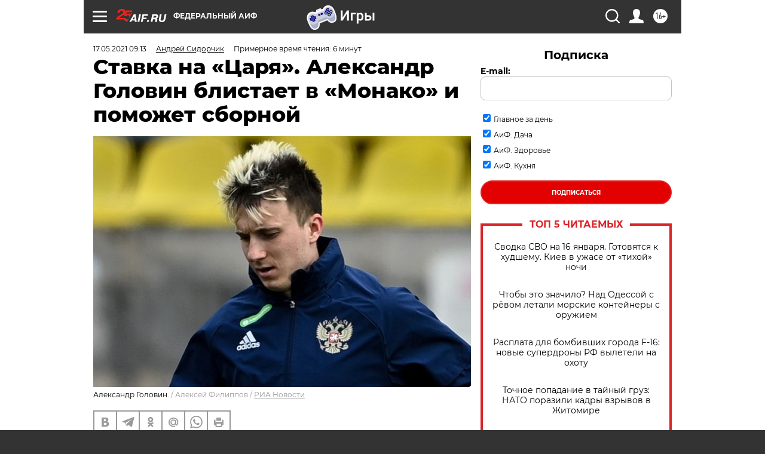

--- FILE ---
content_type: text/html; charset=UTF-8
request_url: https://aif.ru/sport/football/stavka_na_carya_aleksandr_golovin_blistaet_v_monako_i_pomozhet_sbornoy
body_size: 43167
content:
<!DOCTYPE html>
<!--[if IE 8]><html class="ie8"> <![endif]-->
<!--[if gt IE 8]><!--><html lang="ru"> <!--<![endif]-->
<head>
    <!-- created_at 17-01-2026 06:27:27 -->
    <script>
        window.isIndexPage = 0;
        window.isMobileBrowser = 0;
        window.disableSidebarCut = 1;
        window.bannerDebugMode = 0;
    </script>

                
                                    <meta http-equiv="Content-Type" content="text/html; charset=utf-8" >
<meta name="format-detection" content="telephone=no" >
<meta name="viewport" content="width=device-width, user-scalable=no, initial-scale=1.0, maximum-scale=1.0, minimum-scale=1.0" >
<meta http-equiv="X-UA-Compatible" content="IE=edge,chrome=1" >
<meta name="HandheldFriendly" content="true" >
<meta name="format-detection" content="telephone=no" >
<meta name="theme-color" content="#ffffff" >
<meta name="description" content="Россиянина высоко оценивают и эксперты, и болельщики «Монако». Некоторые из последних убеждены, что уже этим летом Головин может уйти «на повышение», подписав контракт с одним из европейских топ-клубов." >
<meta name="keywords" content="Александр Головин,сборная России по футболу,чемпионат Европы по футболу" >
<meta name="article:published_time" content="2021-05-17T06:13:12+0300" >
<meta property="og:title" content="Ставка на «Царя». Александр Головин блистает в «Монако» и поможет сборной" >
<meta property="og:description" content="Россиянина высоко оценивают и эксперты, и болельщики «Монако». Некоторые из последних убеждены, что уже этим летом Головин может уйти «на повышение», подписав контракт с одним из европейских топ-клубов." >
<meta property="og:type" content="article" >
<meta property="og:image" content="https://aif-s3.aif.ru/images/023/734/e2f81e23d91d7c8663f22f0c58f29655.jpg" >
<meta property="og:url" content="https://aif.ru/sport/football/stavka_na_carya_aleksandr_golovin_blistaet_v_monako_i_pomozhet_sbornoy" >
<meta property="og:site_name" content="AiF" >
<meta property="twitter:card" content="summary_large_image" >
<meta property="twitter:site" content="@aifonline" >
<meta property="twitter:title" content="Ставка на «Царя». Александр Головин блистает в «Монако» и поможет сборной" >
<meta property="twitter:description" content="Россиянина высоко оценивают и эксперты, и болельщики «Монако». Некоторые из последних убеждены, что уже этим летом Головин может уйти «на повышение», подписав контракт с одним из европейских топ-клубов." >
<meta property="twitter:creator" content="@aifonline" >
<meta property="twitter:image:src" content="https://aif-s3.aif.ru/images/023/734/e2f81e23d91d7c8663f22f0c58f29655.jpg" >
<meta property="twitter:domain" content="https://aif.ru/sport/football/stavka_na_carya_aleksandr_golovin_blistaet_v_monako_i_pomozhet_sbornoy" >
<meta name="author" content="Андрей Сидорчик" >
<meta name="facebook-domain-verification" content="jiqbwww7rrqnwzjkizob7wrpmgmwq3" >
        <title>Ставка на «Царя». Александр Головин блистает в «Монако» и поможет сборной | Аргументы и Факты</title>    <link rel="shortcut icon" type="image/x-icon" href="/favicon.ico" />
    <link rel="icon" type="image/svg+xml" href="/favicon.svg">
    
    <link rel="preload" href="/redesign2018/fonts/montserrat-v15-latin-ext_latin_cyrillic-ext_cyrillic-regular.woff2" as="font" type="font/woff2" crossorigin>
    <link rel="preload" href="/redesign2018/fonts/montserrat-v15-latin-ext_latin_cyrillic-ext_cyrillic-italic.woff2" as="font" type="font/woff2" crossorigin>
    <link rel="preload" href="/redesign2018/fonts/montserrat-v15-latin-ext_latin_cyrillic-ext_cyrillic-700.woff2" as="font" type="font/woff2" crossorigin>
    <link rel="preload" href="/redesign2018/fonts/montserrat-v15-latin-ext_latin_cyrillic-ext_cyrillic-700italic.woff2" as="font" type="font/woff2" crossorigin>
    <link rel="preload" href="/redesign2018/fonts/montserrat-v15-latin-ext_latin_cyrillic-ext_cyrillic-800.woff2" as="font" type="font/woff2" crossorigin>
    <link href="https://aif.ru/amp/sport/football/stavka_na_carya_aleksandr_golovin_blistaet_v_monako_i_pomozhet_sbornoy" rel="amphtml" >
<link href="https://aif.ru/sport/football/stavka_na_carya_aleksandr_golovin_blistaet_v_monako_i_pomozhet_sbornoy" rel="canonical" >
<link href="https://aif.ru/redesign2018/css/style.css?6c0" media="all" rel="stylesheet" type="text/css" >
<link href="https://aif.ru/img/icon/apple_touch_icon_57x57.png?6c0" rel="apple-touch-icon" sizes="57x57" >
<link href="https://aif.ru/img/icon/apple_touch_icon_114x114.png?6c0" rel="apple-touch-icon" sizes="114x114" >
<link href="https://aif.ru/img/icon/apple_touch_icon_72x72.png?6c0" rel="apple-touch-icon" sizes="72x72" >
<link href="https://aif.ru/img/icon/apple_touch_icon_144x144.png?6c0" rel="apple-touch-icon" sizes="144x144" >
<link href="https://aif.ru/img/icon/apple-touch-icon.png?6c0" rel="apple-touch-icon" sizes="180x180" >
<link href="https://aif.ru/img/icon/favicon-32x32.png?6c0" rel="icon" type="image/png" sizes="32x32" >
<link href="https://aif.ru/img/icon/favicon-16x16.png?6c0" rel="icon" type="image/png" sizes="16x16" >
<link href="https://aif.ru/img/manifest.json?6c0" rel="manifest" >
<link href="https://aif.ru/img/safari-pinned-tab.svg?6c0" rel="mask-icon" color="#d55b5b" >
<link href="https://ads.betweendigital.com" rel="preconnect" crossorigin="" >
        <script type="text/javascript">
    //<!--
    var isRedesignPage = true;    //-->
</script>
<script type="text/javascript" src="https://aif.ru/js/output/jquery.min.js?6c0"></script>
<script type="text/javascript" src="https://aif.ru/js/output/header_scripts.js?6c0"></script>
<script type="text/javascript">
    //<!--
    var _sf_startpt=(new Date()).getTime()    //-->
</script>
<script type="application/ld+json">
    {"@context":"https:\/\/schema.org","@type":"BreadcrumbList","itemListElement":[{"@type":"ListItem","position":1,"name":"\u0410\u0440\u0433\u0443\u043c\u0435\u043d\u0442\u044b \u0438 \u0424\u0430\u043a\u0442\u044b","item":"https:\/\/aif.ru\/"},{"@type":"ListItem","position":2,"name":"\u0421\u043f\u043e\u0440\u0442","item":"https:\/\/aif.ru\/sport"},{"@type":"ListItem","position":3,"name":"\u0424\u0443\u0442\u0431\u043e\u043b","item":"https:\/\/aif.ru\/sport\/football"},{"@type":"ListItem","position":4,"name":"\u0421\u0442\u0430\u0432\u043a\u0430 \u043d\u0430 \u00ab\u0426\u0430\u0440\u044f\u00bb. \u0410\u043b\u0435\u043a\u0441\u0430\u043d\u0434\u0440 \u0413\u043e\u043b\u043e\u0432\u0438\u043d \u0431\u043b\u0438\u0441\u0442\u0430\u0435\u0442 \u0432 \u00ab\u041c\u043e\u043d\u0430\u043a\u043e\u00bb \u0438 \u043f\u043e\u043c\u043e\u0436\u0435\u0442 \u0441\u0431\u043e\u0440\u043d\u043e\u0439","item":"https:\/\/aif.ru\/sport\/football\/stavka_na_carya_aleksandr_golovin_blistaet_v_monako_i_pomozhet_sbornoy"}]}</script>
<script type="application/ld+json">
    {"@context":"https:\/\/schema.org","@type":"Article","mainEntityOfPage":{"@type":"WebPage","@id":"https:\/\/aif.ru\/sport\/football\/stavka_na_carya_aleksandr_golovin_blistaet_v_monako_i_pomozhet_sbornoy"},"headline":"\u0421\u0442\u0430\u0432\u043a\u0430 \u043d\u0430 \u00ab\u0426\u0430\u0440\u044f\u00bb. \u0410\u043b\u0435\u043a\u0441\u0430\u043d\u0434\u0440 \u0413\u043e\u043b\u043e\u0432\u0438\u043d \u0431\u043b\u0438\u0441\u0442\u0430\u0435\u0442 \u0432 \u00ab\u041c\u043e\u043d\u0430\u043a\u043e\u00bb \u0438 \u043f\u043e\u043c\u043e\u0436\u0435\u0442 \u0441\u0431\u043e\u0440\u043d\u043e\u0439","articleBody":"\u041c\u0435\u043d\u0435\u0435 \u0447\u0435\u043c \u0447\u0435\u0440\u0435\u0437 \u043c\u0435\u0441\u044f\u0446 \u0441\u0431\u043e\u0440\u043d\u043e\u0439 \u0420\u043e\u0441\u0441\u0438\u0438 \u043f\u0440\u0435\u0434\u0441\u0442\u043e\u0438\u0442 \u043d\u0430\u0447\u0430\u0442\u044c \u0432\u044b\u0441\u0442\u0443\u043f\u043b\u0435\u043d\u0438\u044f \u043d\u0430 \u0447\u0435\u043c\u043f\u0438\u043e\u043d\u0430\u0442\u0435 \u0415\u0432\u0440\u043e\u043f\u044b \u043f\u043e \u0444\u0443\u0442\u0431\u043e\u043b\u0443. \u0420\u0435\u0437\u0443\u043b\u044c\u0442\u0430\u0442 \u043d\u0430\u0446\u0438\u043e\u043d\u0430\u043b\u044c\u043d\u043e\u0439 \u043a\u043e\u043c\u0430\u043d\u0434\u044b \u0432\u043e \u043c\u043d\u043e\u0433\u043e\u043c \u0431\u0443\u0434\u0435\u0442 \u0437\u0430\u0432\u0438\u0441\u0435\u0442\u044c \u043e\u0442 \u0442\u043e\u0433\u043e, \u0432 \u043a\u0430\u043a\u043e\u0439 \u0444\u043e\u0440\u043c\u0435 \u043a \u0442\u0443\u0440\u043d\u0438\u0440\u0443 \u043f\u043e\u0434\u043e\u0439\u0434\u0443\u0442 \u043d\u0430\u0448\u0438 \u043b\u0438\u0434\u0435\u0440\u044b.\n\n\u041d\u0435\u0441\u043b\u0430\u0431\u043e\u0435 \u0437\u0432\u0435\u043d\u043e\n\n\u0418\u0437 \u0442\u0435\u0445, \u043a\u0442\u043e \u0442\u0432\u043e\u0440\u0438\u043b \u0440\u0443\u0441\u0441\u043a\u0443\u044e \u0441\u043a\u0430\u0437\u043a\u0443 \u043d\u0430 \u0434\u043e\u043c\u0430\u0448\u043d\u0435\u043c \u0447\u0435\u043c\u043f\u0438\u043e\u043d\u0430\u0442\u0435 \u043c\u0438\u0440\u0430-2018, \u0432 \u0441\u0431\u043e\u0440\u043d\u043e\u0439 \u043d\u0435 \u0431\u0443\u0434\u0435\u0442 \u043d\u0435\u0441\u043a\u043e\u043b\u044c\u043a\u0438\u0445 \u0437\u043d\u0430\u043a\u043e\u0432\u044b\u0445 \u0444\u0438\u0433\u0443\u0440. \u0417\u0430\u0449\u0438\u0442\u043d\u0438\u043a \u0421\u0435\u0440\u0433\u0435\u0439 \u0418\u0433\u043d\u0430\u0448\u0435\u0432\u0438\u0447 \u0434\u0430\u0432\u043d\u043e \u0443\u0436\u0435 \u043d\u0430 \u0442\u0440\u0435\u043d\u0435\u0440\u0441\u043a\u043e\u0439 \u0440\u0430\u0431\u043e\u0442\u0435, \u0433\u043e\u043b\u043a\u0438\u043f\u0435\u0440 \u0418\u0433\u043e\u0440\u044c \u0410\u043a\u0438\u043d\u0444\u0435\u0435\u0432 \u0437\u0430\u043a\u043e\u043d\u0447\u0438\u043b&nbsp;\u0432\u044b\u0441\u0442\u0443\u043f\u043b\u0435\u043d\u0438\u044f \u0437\u0430 \u0441\u0431\u043e\u0440\u043d\u0443\u044e \u0438 \u0432\u043e\u0437\u0432\u0440\u0430\u0449\u0430\u0442\u044c\u0441\u044f \u0432 \u0441\u043e\u0441\u0442\u0430\u0432 \u043d\u0435 \u0441\u043e\u0431\u0438\u0440\u0430\u0435\u0442\u0441\u044f. \u041d\u0435 \u043f\u043e\u043f\u0430\u043b \u0432 \u0440\u0430\u0441\u0448\u0438\u0440\u0435\u043d\u043d\u044b\u0439 \u0441\u043f\u0438\u0441\u043e\u043a \u0442\u0435\u0445, \u043a\u0442\u043e \u0433\u043e\u0442\u043e\u0432\u0438\u0442\u0441\u044f \u043a \u0415\u0432\u0440\u043e, \u043d\u0430\u043f\u0430\u0434\u0430\u044e\u0449\u0438\u0439 \u0424\u0435\u0434\u043e\u0440 \u0421\u043c\u043e\u043b\u043e\u0432. \u0425\u043e\u0442\u044f&nbsp;\u0432 \u0434\u0430\u043d\u043d\u043e\u043c \u0441\u043b\u0443\u0447\u0430\u0435&nbsp;\u043d\u0435\u043b\u044c\u0437\u044f \u0442\u043e\u0447\u043d\u043e \u0441\u043a\u0430\u0437\u0430\u0442\u044c, \u043f\u043b\u044e\u0441 \u044d\u0442\u043e \u0438\u043b\u0438 \u043c\u0438\u043d\u0443\u0441.\n\n\u0417\u0430\u0442\u043e \u043f\u043e-\u043f\u0440\u0435\u0436\u043d\u0435\u043c\u0443 \u0432 \u0441\u0442\u0440\u043e\u044e \u043d\u0435\u0443\u0432\u044f\u0434\u0430\u044e\u0449\u0438\u0439 37-\u043b\u0435\u0442\u043d\u0438\u0439 \u042e\u0440\u0438\u0439 \u0416\u0438\u0440\u043a\u043e\u0432, \u043f\u043e-\u043f\u0440\u0435\u0436\u043d\u0435\u043c\u0443 \u0433\u043e\u0442\u043e\u0432 \u0440\u0432\u0430\u0442\u044c \u0438 \u043c\u0435\u0442\u0430\u0442\u044c \u043d\u0430 \u043e\u0441\u0442\u0440\u0438\u0435 \u0430\u0442\u0430\u043a\u0438 \u0410\u0440\u0442\u0435\u043c \u0414\u0437\u044e\u0431\u0430, \u0431\u043e\u043b\u044c\u0448\u0438\u0435 \u043d\u0430\u0434\u0435\u0436\u0434\u044b \u0432\u043e\u0437\u043b\u0430\u0433\u0430\u044e\u0442\u0441\u044f \u043d\u0430 \u0414\u0435\u043d\u0438\u0441\u0430 \u0427\u0435\u0440\u044b\u0448\u0435\u0432\u0430.\n\n\u041d\u043e \u043d\u0430\u0441\u0442\u043e\u044f\u0449\u0438\u043c &laquo;\u043c\u043e\u0437\u0433\u043e\u043c&raquo; \u0441\u0431\u043e\u0440\u043d\u043e\u0439 \u0420\u043e\u0441\u0441\u0438\u0438, \u043a\u043e\u043d\u0441\u0442\u0440\u0443\u043a\u0442\u043e\u0440\u043e\u043c \u0435\u0435 \u0430\u0442\u0430\u043a \u0438 \u043b\u0438\u0434\u0435\u0440\u043e\u043c \u043d\u0430 \u043f\u043e\u043b\u0435 \u0434\u043e\u043b\u0436\u0435\u043d \u0441\u0442\u0430\u0442\u044c 24-\u043b\u0435\u0442\u043d\u0438\u0439 \u043f\u043e\u043b\u0443\u0437\u0430\u0449\u0438\u0442\u043d\u0438\u043a \u0410\u043b\u0435\u043a\u0441\u0430\u043d\u0434\u0440 \u0413\u043e\u043b\u043e\u0432\u0438\u043d.\n\n\u0418\u0437 \u043f\u043e\u0431\u0435\u0434\u0438\u0442\u0435\u043b\u0435\u0439 \u044e\u043d\u043e\u0448\u0435\u0441\u043a\u043e\u0433\u043e \u0447\u0435\u043c\u043f\u0438\u043e\u043d\u0430\u0442\u0430 \u0415\u0432\u0440\u043e\u043f\u044b-2013, \u043a\u043e\u0442\u043e\u0440\u044b\u0445 \u043d\u0430\u0437\u044b\u0432\u0430\u043b\u0438 \u0431\u0443\u0434\u0443\u0449\u0438\u043c \u0440\u043e\u0441\u0441\u0438\u0439\u0441\u043a\u043e\u0433\u043e \u0444\u0443\u0442\u0431\u043e\u043b\u0430, \u0413\u043e\u043b\u043e\u0432\u0438\u043d \u043f\u043e\u0448\u0435\u043b \u0434\u0430\u043b\u044c\u0448\u0435 \u0434\u0440\u0443\u0433\u0438\u0445. \u041e\u043d \u0440\u0430\u043d\u043e \u0437\u0430\u043a\u0440\u0435\u043f\u0438\u043b\u0441\u044f \u0432 \u043e\u0441\u043d\u043e\u0432\u043d\u043e\u043c \u0441\u043e\u0441\u0442\u0430\u0432\u0435 \u0426\u0421\u041a\u0410, \u0441\u0442\u0430\u043b \u0447\u0435\u043c\u043f\u0438\u043e\u043d\u043e\u043c \u0420\u043e\u0441\u0441\u0438\u0438 \u0432 \u0441\u0435\u0437\u043e\u043d\u0435-2015\/16&nbsp;\u0438 \u043f\u043e\u043f\u0430\u043b \u0432 \u0441\u043e\u0441\u0442\u0430\u0432 \u0441\u0431\u043e\u0440\u043d\u043e\u0439 \u0420\u043e\u0441\u0441\u0438\u0438 \u043d\u0430 \u0415\u0432\u0440\u043e-2016. \u041d\u043e \u0442\u043e\u0442 \u0442\u0443\u0440\u043d\u0438\u0440 \u043f\u0440\u043e\u0448\u0435\u043b \u0434\u043b\u044f \u043d\u0430\u0448\u0435\u0439 \u043a\u043e\u043c\u0430\u043d\u0434\u044b \u043d\u0435\u0443\u0434\u0430\u0447\u043d\u043e, \u0430 \u0413\u043e\u043b\u043e\u0432\u0438\u043d\u0443 \u044d\u043b\u0435\u043c\u0435\u043d\u0442\u0430\u0440\u043d\u043e \u043d\u0435 \u0445\u0432\u0430\u0442\u0438\u043b\u043e \u043e\u043f\u044b\u0442\u0430 \u0432\u044b\u0441\u0442\u0443\u043f\u043b\u0435\u043d\u0438\u0439 \u043d\u0430 \u0441\u043e\u0440\u0435\u0432\u043d\u043e\u0432\u0430\u043d\u0438\u044f \u043f\u043e\u0434\u043e\u0431\u043d\u043e\u0433\u043e \u0443\u0440\u043e\u0432\u043d\u044f.\n\n\u041d\u043e\u0432\u044b\u0435 \u0433\u043e\u0440\u0438\u0437\u043e\u043d\u0442\u044b\n\n\u0417\u0430\u0442\u043e \u043d\u0430 \u0447\u0435\u043c\u043f\u0438\u043e\u043d\u0430\u0442\u0435 \u043c\u0438\u0440\u0430-2018 \u0413\u043e\u043b\u043e\u0432\u0438\u043d \u043f\u043e\u043a\u0430\u0437\u0430\u043b \u0441\u0435\u0431\u044f \u0432\u043e \u0432\u0441\u0435\u0439 \u043a\u0440\u0430\u0441\u0435. \u0412\u044b\u0445\u043e\u0434 \u0432 \u0447\u0435\u0442\u0432\u0435\u0440\u0442\u044c\u0444\u0438\u043d\u0430\u043b \u0434\u043e\u043c\u0430\u0448\u043d\u0435\u0433\u043e \u043f\u0435\u0440\u0432\u0435\u043d\u0441\u0442\u0432\u0430 \u0441\u0442\u0430\u043b \u0432\u043e\u0437\u043c\u043e\u0436\u0435\u043d&nbsp;\u0432 \u0442\u043e\u043c \u0447\u0438\u0441\u043b\u0435&nbsp;\u0438 \u0431\u043b\u0430\u0433\u043e\u0434\u0430\u0440\u044f \u0431\u043b\u0438\u0441\u0442\u0430\u0442\u0435\u043b\u044c\u043d\u043e\u0439 \u0438\u0433\u0440\u0435 \u0430\u0440\u043c\u0435\u0439\u0441\u043a\u043e\u0433\u043e \u0445\u0430\u0432\u0431\u0435\u043a\u0430.\n\n\u0410 \u0441\u0440\u0430\u0437\u0443 \u043f\u043e\u0441\u043b\u0435 \u043c\u0443\u043d\u0434\u0438\u0430\u043b\u044f \u043c\u043e\u043b\u043e\u0434\u0443\u044e \u0440\u043e\u0441\u0441\u0438\u0439\u0441\u043a\u0443\u044e \u0437\u0432\u0435\u0437\u0434\u0443 \u0437\u0430 30 \u043c\u0438\u043b\u043b\u0438\u043e\u043d\u043e\u0432 \u0435\u0432\u0440\u043e \u043f\u0440\u0438\u043e\u0431\u0440\u0435\u043b \u043a\u043b\u0443\u0431 &laquo;\u041c\u043e\u043d\u0430\u043a\u043e&raquo;. \u0422\u0430\u043a \u0432 \u043a\u0430\u0440\u044c\u0435\u0440\u0435 \u0413\u043e\u043b\u043e\u0432\u0438\u043d\u0430 \u043d\u0430\u0447\u0430\u043b\u0441\u044f \u0438\u043d\u043e\u0441\u0442\u0440\u0430\u043d\u043d\u044b\u0439 \u044d\u0442\u0430\u043f.\n\n\u041d\u0430\u0434\u043e \u0441\u043a\u0430\u0437\u0430\u0442\u044c, \u0447\u0442\u043e \u043f\u043e\u043d\u0430\u0447\u0430\u043b\u0443 \u0440\u043e\u0441\u0441\u0438\u044f\u043d\u0438\u043d\u0443 \u043f\u0440\u0438\u0448\u043b\u043e\u0441\u044c \u043d\u0435\u043f\u0440\u043e\u0441\u0442\u043e. \u0418 \u0432 &laquo;\u041c\u043e\u043d\u0430\u043a\u043e&raquo; \u0443\u0448\u0435\u043b \u0440\u044f\u0434 \u043b\u0438\u0434\u0435\u0440\u043e\u0432, \u0438 \u043a\u043e\u043b\u043b\u0435\u043a\u0442\u0438\u0432, \u0431\u043e\u0440\u043e\u0432\u0448\u0438\u0439\u0441\u044f \u0437\u0430 \u0447\u0435\u043c\u043f\u0438\u043e\u043d\u0441\u0442\u0432\u043e \u0438 \u0432\u044b\u0441\u0442\u0443\u043f\u0430\u0432\u0448\u0438\u0439 \u0432 \u041b\u0438\u0433\u0435 \u0447\u0435\u043c\u043f\u0438\u043e\u043d\u043e\u0432, \u0441\u043a\u0430\u0442\u0438\u043b\u0441\u044f \u0434\u043e \u0431\u043e\u0440\u044c\u0431\u044b \u0437\u0430 \u0432\u044b\u0436\u0438\u0432\u0430\u043d\u0438\u0435 \u0432\u043e \u0444\u0440\u0430\u043d\u0446\u0443\u0437\u0441\u043a\u043e\u0439 \u041b\u0438\u0433\u0435 1. \u041f\u0440\u0438 \u044d\u0442\u043e\u043c \u0438\u0433\u0440\u0443 \u0441\u0430\u043c\u043e\u0433\u043e \u0413\u043e\u043b\u043e\u0432\u0438\u043d\u0430 \u043e\u0446\u0435\u043d\u0438\u0432\u0430\u043b\u0438 \u043f\u043e\u043b\u043e\u0436\u0438\u0442\u0435\u043b\u044c\u043d\u043e, \u043e\u0442\u043c\u0435\u0447\u0430\u044f, \u0447\u0442\u043e \u0443 \u043d\u0435\u0433\u043e \u0445\u043e\u0440\u043e\u0448\u0438\u0435 \u043f\u0435\u0440\u0441\u043f\u0435\u043a\u0442\u0438\u0432\u044b \u0434\u043b\u044f \u0434\u0430\u043b\u044c\u043d\u0435\u0439\u0448\u0435\u0433\u043e \u0440\u043e\u0441\u0442\u0430. \u0412 \u043c\u0430\u0440\u0442\u0435 2020 \u0433\u043e\u0434\u0430 &laquo;\u041c\u043e\u043d\u0430\u043a\u043e&raquo; \u043f\u0440\u043e\u0434\u043b\u0438\u043b \u043a\u043e\u043d\u0442\u0440\u0430\u043a\u0442 \u0441 \u0440\u043e\u0441\u0441\u0438\u044f\u043d\u0438\u043d\u043e\u043c, \u0447\u0442\u043e \u043d\u0430\u0433\u043b\u044f\u0434\u043d\u043e \u043f\u0440\u043e\u0434\u0435\u043c\u043e\u043d\u0441\u0442\u0440\u0438\u0440\u043e\u0432\u0430\u043b\u043e&nbsp;&mdash; \u0432 \u043a\u043e\u043c\u0430\u043d\u0434\u0435 \u0432 \u0410\u043b\u0435\u043a\u0441\u0430\u043d\u0434\u0440\u0430 \u0432\u0435\u0440\u044f\u0442.\n\n\u0412 \u0441\u0435\u0437\u043e\u043d\u0435-2020\/21 \u0413\u043e\u043b\u043e\u0432\u0438\u043d \u043f\u0440\u043e\u043f\u0443\u0441\u0442\u0438\u043b \u0446\u0435\u043b\u044b\u0439 \u0440\u044f\u0434 \u043c\u0430\u0442\u0447\u0435\u0439 \u0438\u0437-\u0437\u0430 \u0442\u0440\u0430\u0432\u043c \u0438 \u0431\u043e\u043b\u0435\u0437\u043d\u0438, \u043d\u043e \u043e\u043d \u043f\u043e\u043b\u0443\u0447\u0430\u0435\u0442\u0441\u044f \u043b\u0443\u0447\u0448\u0438\u043c \u0434\u043b\u044f \u0421\u0430\u0448\u0438 \u0432 \u0441\u043e\u0441\u0442\u0430\u0432\u0435 &laquo;\u041c\u043e\u043d\u0430\u043a\u043e&raquo;. \u0412 \u0444\u0435\u0432\u0440\u0430\u043b\u0435 2021 \u0433\u043e\u0434\u0430 \u0432 \u043c\u0430\u0442\u0447\u0435 \u0441 \u043a\u043b\u0443\u0431\u043e\u043c &laquo;\u041d\u0438\u043c&raquo; \u043e\u043d \u0441\u0434\u0435\u043b\u0430\u043b \u043f\u0435\u0440\u0432\u044b\u0439 \u0445\u0435\u0442-\u0442\u0440\u0438\u043a \u0432 \u043a\u0430\u0440\u044c\u0435\u0440\u0435, \u0447\u0442\u043e \u043f\u043e\u0437\u0432\u043e\u043b\u0438\u043b\u043e \u043c\u043e\u043d\u0435\u0433\u0430\u0441\u043a\u0430\u043c \u043e\u0434\u0435\u0440\u0436\u0430\u0442\u044c \u043f\u043e\u0431\u0435\u0434\u0443 \u0441\u043e \u0441\u0447\u0435\u0442\u043e\u043c 4:3.\n\n\u0412 \u0448\u0430\u0433\u0435 \u043e\u0442 \u041a\u0443\u0431\u043a\u0430, \u0432 \u0448\u0430\u0433\u0435 \u043e\u0442 \u041b\u0438\u0433\u0438 \u0447\u0435\u043c\u043f\u0438\u043e\u043d\u043e\u0432\n\n13 \u043c\u0430\u044f &laquo;\u041c\u043e\u043d\u0430\u043a\u043e&raquo; \u0432 \u043f\u043e\u043b\u0443\u0444\u0438\u043d\u0430\u043b\u0435 \u041a\u0443\u0431\u043a\u0430 \u0424\u0440\u0430\u043d\u0446\u0438\u0438 \u0432\u0437\u044f\u043b \u0432\u0435\u0440\u0445 \u043d\u0430\u0434 \u043a\u043e\u043c\u0430\u043d\u0434\u043e\u0439 &laquo;\u0420\u0443\u043c\u0438\u0439\u0438 \u0412\u0430\u043b\u044c\u0435\u0440&raquo; \u0441\u043e \u0441\u0447\u0435\u0442\u043e\u043c 5:1. \u0421\u0432\u043e\u0439 \u0432\u043a\u043b\u0430\u0434 \u0432 \u043a\u0440\u0443\u043f\u043d\u0443\u044e \u043f\u043e\u0431\u0435\u0434\u0443 \u0432\u043d\u0435\u0441 \u0438 \u0413\u043e\u043b\u043e\u0432\u0438\u043d, \u0437\u0430\u0431\u0438\u0432\u0448\u0438\u0439 \u0433\u043e\u043b. \u0411\u043b\u0430\u0433\u043e\u0434\u0430\u0440\u044f \u044d\u0442\u043e\u043c\u0443 \u0443\u0441\u043f\u0435\u0445\u0443 \u043c\u043e\u043d\u0435\u0433\u0430\u0441\u043a\u0438 \u0432\u043f\u0435\u0440\u0432\u044b\u0435 \u0441 2010 \u0433\u043e\u0434\u0430 \u0432\u044b\u0448\u043b\u0438 \u0432 \u0444\u0438\u043d\u0430\u043b \u041a\u0443\u0431\u043a\u0430 \u0424\u0440\u0430\u043d\u0446\u0438\u0438, \u0432 \u043a\u043e\u0442\u043e\u0440\u043e\u043c 19 \u043c\u0430\u044f \u043f\u043e\u0431\u043e\u0440\u044e\u0442\u0441\u044f \u0437\u0430 \u0442\u0440\u043e\u0444\u0435\u0439 \u0441 &laquo;\u041f\u0430\u0440\u0438 \u0421\u0435\u043d-\u0416\u0435\u0440\u043c\u0435\u043d&raquo;.\n\n\u0427\u0442\u043e \u043a\u0430\u0441\u0430\u0435\u0442\u0441\u044f \u0447\u0435\u043c\u043f\u0438\u043e\u043d\u0430\u0442\u0430 \u0424\u0440\u0430\u043d\u0446\u0438\u0438, \u0442\u043e \u0432\u043f\u0435\u0440\u0432\u044b\u0435 \u0437\u0430 \u043f\u043e\u0441\u043b\u0435\u0434\u043d\u0438\u0435 \u0433\u043e\u0434\u044b &laquo;\u041c\u043e\u043d\u0430\u043a\u043e&raquo; \u0440\u0435\u0430\u043b\u044c\u043d\u043e \u043f\u0440\u0435\u0442\u0435\u043d\u0434\u0443\u0435\u0442 \u043d\u0430 \u043f\u043e\u043f\u0430\u0434\u0430\u043d\u0438\u0435 \u0432 \u0437\u043e\u043d\u0443 \u041b\u0438\u0433\u0438 \u0447\u0435\u043c\u043f\u0438\u043e\u043d\u043e\u0432. \u0412 37-\u043c \u0442\u0443\u0440\u0435 \u043a\u043e\u043c\u0430\u043d\u0434\u0430 \u043f\u0440\u0438\u043d\u0438\u043c\u0430\u043b\u0430 \u043d\u0430 \u0441\u0432\u043e\u0435\u043c \u043f\u043e\u043b\u0435 &laquo;\u0420\u0435\u043d\u043d&raquo;.\n\n\u0421\u0438\u0442\u0443\u0430\u0446\u0438\u044f \u0432 \u0442\u0443\u0440\u043d\u0438\u0440\u043d\u043e\u0439 \u0442\u0430\u0431\u043b\u0438\u0446\u0435 \u0442\u0430\u043a\u043e\u0432\u0430, \u0447\u0442\u043e \u0434\u0430\u0436\u0435 \u043d\u0438\u0447\u044c\u044f &laquo;\u041c\u043e\u043d\u0430\u043a\u043e&raquo; \u043d\u0435 \u0443\u0441\u0442\u0440\u0430\u0438\u0432\u0430\u043b\u0430. \u0410 &laquo;\u0420\u0435\u043d\u043d\u0443&raquo;, \u043a\u043e\u0442\u043e\u0440\u044b\u0439, \u0432 \u0441\u0432\u043e\u044e \u043e\u0447\u0435\u0440\u0435\u0434\u044c, \u043c\u043e\u0436\u0435\u0442 \u043f\u043e\u043f\u0430\u0441\u0442\u044c \u0432 \u041b\u0438\u0433\u0443 \u0415\u0432\u0440\u043e\u043f\u044b, \u0442\u043e\u0436\u0435 \u043e\u0447\u0435\u043d\u044c \u043d\u0443\u0436\u043d\u0430 \u0431\u044b\u043b\u0430 \u043f\u043e\u0431\u0435\u0434\u0430. \u041f\u043e\u044d\u0442\u043e\u043c\u0443 \u0438\u0437\u043d\u0430\u0447\u0430\u043b\u044c\u043d\u043e \u0431\u044b\u043b\u043e \u043f\u043e\u043d\u044f\u0442\u043d\u043e, \u0447\u0442\u043e \u0438\u0433\u0440\u0430 \u0431\u0443\u0434\u0435\u0442 \u043d\u043e\u0441\u0438\u0442\u044c \u043e\u0436\u0435\u0441\u0442\u043e\u0447\u0435\u043d\u043d\u044b\u0439 \u0445\u0430\u0440\u0430\u043a\u0442\u0435\u0440.\n\n\u041d\u0430\u0441\u0442\u0430\u0432\u043d\u0438\u043a &laquo;\u041c\u043e\u043d\u0430\u043a\u043e&raquo; \u041d\u0438\u043a\u043e \u041a\u043e\u0432\u0430\u0447 \u0432\u043a\u043b\u044e\u0447\u0438\u043b \u0413\u043e\u043b\u043e\u0432\u0438\u043d\u0430 \u0432 \u0441\u0442\u0430\u0440\u0442\u043e\u0432\u044b\u0439 \u0441\u043e\u0441\u0442\u0430\u0432, \u043e\u043f\u0440\u0435\u0434\u0435\u043b\u0438\u0432 \u0435\u0433\u043e \u043d\u0430 \u043f\u043e\u0437\u0438\u0446\u0438\u044e \u043b\u0435\u0432\u043e\u0433\u043e \u043f\u043e\u043b\u0443\u0437\u0430\u0449\u0438\u0442\u043d\u0438\u043a\u0430. \u041f\u0440\u0438 \u044d\u0442\u043e\u043c \u043a\u0440\u0443\u0433 \u043e\u0431\u044f\u0437\u0430\u043d\u043d\u043e\u0441\u0442\u0435\u0439 \u0443 \u0410\u043b\u0435\u043a\u0441\u0430\u043d\u0434\u0440\u0430 \u0444\u043b\u0430\u043d\u0433\u043e\u043c \u043d\u0435 \u043e\u0433\u0440\u0430\u043d\u0438\u0447\u0438\u0432\u0430\u0435\u0442\u0441\u044f. \u041e\u043d \u043d\u0435 \u0442\u043e\u043b\u044c\u043a\u043e \u0443\u0447\u0430\u0441\u0442\u0432\u0443\u0435\u0442&nbsp;\u0432 \u0430\u0442\u0430\u043a\u0443\u044e\u0449\u0438\u0445 \u0434\u0435\u0439\u0441\u0442\u0432\u0438\u044f\u0445, \u043d\u043e \u0438 \u0438\u0433\u0440\u0430\u0435\u0442 \u0432\u0430\u0436\u043d\u0443\u044e \u0440\u043e\u043b\u044c \u0432 \u043e\u0431\u043e\u0440\u043e\u043d\u0435, \u043e\u0442\u0445\u043e\u0434\u044f \u0433\u043b\u0443\u0431\u043e\u043a\u043e \u043d\u0430\u0437\u0430\u0434. \u0414\u043b\u044f \u0440\u043e\u0441\u0441\u0438\u044f\u043d\u0438\u043d\u0430 \u044d\u0442\u043e \u043f\u0440\u0438\u0432\u044b\u0447\u043d\u043e &mdash; \u0441\u0445\u043e\u0436\u0438\u043c \u043e\u0431\u0440\u0430\u0437\u043e\u043c \u043e\u043d \u0434\u0435\u0439\u0441\u0442\u0432\u043e\u0432\u0430\u043b \u0438 \u0432 \u0426\u0421\u041a\u0410, \u0438 \u0432 \u0441\u0431\u043e\u0440\u043d\u043e\u0439 \u0420\u043e\u0441\u0441\u0438\u0438.\n\n\u0413\u043e\u043b + \u043f\u0430\u0441\n\n\u041d\u0430 16-\u0439 \u043c\u0438\u043d\u0443\u0442\u0435 \u0413\u043e\u043b\u043e\u0432\u0438\u043d \u043f\u0440\u043e\u0434\u0435\u043c\u043e\u043d\u0441\u0442\u0440\u0438\u0440\u043e\u0432\u0430\u043b \u0441\u0432\u043e\u0438 \u043b\u0443\u0447\u0448\u0438\u0435 \u043a\u0430\u0447\u0435\u0441\u0442\u0432\u0430. \u041d\u0430\u0431\u0440\u0430\u0432 \u0441\u043a\u043e\u0440\u043e\u0441\u0442\u044c \u043d\u0430 \u0444\u043b\u0430\u043d\u0433\u0435, \u043e\u043d \u0434\u043b\u0438\u043d\u043d\u043e\u0439 \u044e\u0432\u0435\u043b\u0438\u0440\u043d\u043e\u0439 \u043f\u0435\u0440\u0435\u0434\u0430\u0447\u0435\u0439 \u0432\u0440\u0430\u0437\u0440\u0435\u0437 \u043e\u0431\u0435\u0441\u043f\u0435\u0447\u0438\u043b \u0412\u0438\u0441\u0441\u0430\u043c\u0443 \u0411\u0435\u043d-\u0419\u0435\u0434\u0434\u0435\u0440\u0443 \u0432\u044b\u0445\u043e\u0434 \u043e\u0434\u0438\u043d \u043d\u0430 \u043e\u0434\u0438\u043d, \u043a\u043e\u0442\u043e\u0440\u044b\u0439 \u043b\u0443\u0447\u0448\u0438\u0439 \u0441\u043d\u0430\u0439\u043f\u0435\u0440 \u043c\u043e\u043d\u0435\u0433\u0430\u0441\u043a\u043e\u0432 \u043c\u0430\u0441\u0442\u0435\u0440\u0441\u043a\u0438 \u0440\u0435\u0430\u043b\u0438\u0437\u043e\u0432\u0430\u043b &mdash; 1:0.\n\n\u0420\u043e\u0441\u0441\u0438\u044f\u043d\u0438\u043d \u0438 \u043d\u0435 \u0434\u0443\u043c\u0430\u043b \u0443\u0441\u043f\u043e\u043a\u0430\u0438\u0432\u0430\u0442\u044c\u0441\u044f. \u041d\u0430 29-\u0439 \u043c\u0438\u043d\u0443\u0442\u0435 \u0410\u043b\u0435\u043a\u0441\u0430\u043d\u0434\u0440 \u043d\u0430\u043f\u043e\u043c\u043d\u0438\u043b, \u043a\u0430\u043a\u0443\u044e \u0443\u0433\u0440\u043e\u0437\u0443 \u0442\u0430\u044f\u0442 \u0435\u0433\u043e \u0434\u0430\u043b\u044c\u043d\u0438\u0435 \u0443\u0434\u0430\u0440\u044b. \u0412\u044b\u0441\u0442\u0440\u0435\u043b \u0413\u043e\u043b\u043e\u0432\u0438\u043d\u0430 \u0443\u0433\u043e\u0434\u0438\u043b \u0432 \u0437\u0430\u0449\u0438\u0442\u043d\u0438\u043a\u0430 &laquo;\u0420\u0435\u043d\u043d\u0430&raquo;&nbsp;\u0438 \u0440\u0438\u043a\u043e\u0448\u0435\u0442\u043e\u043c \u043e\u0442 \u043d\u0435\u0433\u043e \u043f\u043e\u043f\u0430\u043b \u0432 \u0432\u043e\u0440\u043e\u0442\u0430 &mdash; 2:0. \u0417\u0430\u0431\u0435\u0433\u0430\u044f \u0432\u043f\u0435\u0440\u0435\u0434 \u0441\u043a\u0430\u0436\u0435\u043c, \u0447\u0442\u043e \u044d\u0442\u043e\u0442 \u0433\u043e\u043b \u043e\u043a\u0430\u0437\u0430\u043b\u0441\u044f \u0432\u043e \u0432\u0441\u0442\u0440\u0435\u0447\u0435 \u043f\u043e\u0431\u0435\u0434\u043d\u044b\u043c.\n\n&laquo;\u0420\u0435\u043d\u043d&raquo;, \u043c\u0435\u0447\u0442\u044b \u043a\u043e\u0442\u043e\u0440\u043e\u0433\u043e \u043e \u0435\u0432\u0440\u043e\u043a\u0443\u0431\u043a\u0430\u0445 \u0442\u0430\u044f\u043b\u0438 \u0441 \u043a\u0430\u0436\u0434\u043e\u0439 \u043c\u0438\u043d\u0443\u0442\u043e\u0439, \u043f\u043e\u0448\u0435\u043b \u0432\u043f\u0435\u0440\u0435\u0434 \u0431\u043e\u043b\u044c\u0448\u0438\u043c\u0438 \u0441\u0438\u043b\u0430\u043c\u0438. \u041e\u0449\u0443\u0442\u0438\u043c\u043e\u0435 \u043f\u0440\u0435\u0438\u043c\u0443\u0449\u0435\u0441\u0442\u0432\u043e \u0433\u043e\u0441\u0442\u0435\u0439 \u043f\u0440\u043e\u044f\u0432\u0438\u043b\u043e\u0441\u044c \u0432\u043e \u0432\u0442\u043e\u0440\u043e\u043c \u0442\u0430\u0439\u043c\u0435, \u043a\u043e\u0433\u0434\u0430 68-\u0439 \u043c\u0438\u043d\u0443\u0442\u0435 \u0437\u0430\u0449\u0438\u0442\u043d\u0438\u043a &laquo;\u041c\u043e\u043d\u0430\u043a\u043e&raquo; \u0410\u043a\u0441\u0435\u043b\u044c \u0414\u0438\u0441\u0430\u0441\u0438 \u043f\u043e\u0441\u043b\u0430\u043b \u043c\u044f\u0447 \u0433\u043e\u043b\u043e\u0432\u043e\u0439 \u0432 \u0441\u0432\u043e\u0438 \u0432\u043e\u0440\u043e\u0442\u0430.\n\n\u041a\u043e\u0432\u0430\u0447 \u0440\u0435\u0448\u0438\u043b, \u0447\u0442\u043e \u0413\u043e\u043b\u043e\u0432\u0438\u043d, \u043d\u0430 \u0441\u043e\u0432\u0435\u0441\u0442\u044c \u043e\u0442\u0440\u0430\u0431\u043e\u0442\u0430\u0432\u0448\u0438\u0439 \u0434\u0432\u0435 \u0442\u0440\u0435\u0442\u0438 \u0438\u0433\u0440\u044b, \u043d\u0443\u0436\u0434\u0430\u0435\u0442\u0441\u044f&nbsp;\u0432 \u043e\u0442\u0434\u044b\u0445\u0435,&nbsp;\u0438 \u0437\u0430\u043c\u0435\u043d\u0438\u043b \u0435\u0433\u043e. &laquo;\u041c\u043e\u043d\u0430\u043a\u043e&raquo; \u0443\u0434\u0435\u0440\u0436\u0430\u043b \u043f\u0440\u0435\u0438\u043c\u0443\u0449\u0435\u0441\u0442\u0432\u043e, \u043e\u0434\u0435\u0440\u0436\u0430\u0432 \u0432\u0430\u0436\u043d\u0435\u0439\u0448\u0443\u044e \u043f\u043e\u0431\u0435\u0434\u0443.\n\n\u041f\u0443\u0442\u044c \u043d\u0430\u0432\u0435\u0440\u0445 \u043b\u0435\u0436\u0438\u0442 \u0447\u0435\u0440\u0435\u0437 \u0443\u0441\u043f\u0435\u0448\u043d\u043e\u0435 \u0432\u044b\u0441\u0442\u0443\u043f\u043b\u0435\u043d\u0438\u0435 \u043d\u0430 \u0447\u0435\u043c\u043f\u0438\u043e\u043d\u0430\u0442\u0435 \u0415\u0432\u0440\u043e\u043f\u044b\n\n\u0417\u0430 \u0442\u0443\u0440 \u0434\u043e \u043a\u043e\u043d\u0446\u0430 \u0447\u0435\u043c\u043f\u0438\u043e\u043d\u0430\u0442\u0430 \u043c\u043e\u043d\u0435\u0433\u0430\u0441\u043a\u0438 \u0437\u0430\u043d\u0438\u043c\u0430\u044e\u0442 \u0441 77 \u043e\u0447\u043a\u0430\u043c\u0438 \u0442\u0440\u0435\u0442\u044c\u0435 \u043c\u0435\u0441\u0442\u043e, \u043d\u0430 \u0442\u0440\u0438 \u043e\u0442\u0441\u0442\u0430\u0432\u0430\u044f \u043e\u0442 &laquo;\u041b\u0438\u043b\u043b\u044f&raquo; \u0438 \u043d\u0430 \u0434\u0432\u0430 &mdash;&nbsp;\u043e\u0442 &laquo;\u041f\u0430\u0440\u0438 \u0421\u0435\u043d-\u0416\u0435\u0440\u043c\u0435\u043d&raquo;. \u041f\u043e\u0431\u0435\u0434\u0430 \u043d\u0430\u0434 &laquo;\u041b\u0430\u043d\u0441\u043e\u043c&raquo; \u0432 \u043f\u043e\u0441\u043b\u0435\u0434\u043d\u0435\u043c \u0442\u0443\u0440\u0435 \u0433\u0430\u0440\u0430\u043d\u0442\u0438\u0440\u0443\u0435\u0442 &laquo;\u041c\u043e\u043d\u0430\u043a\u043e&raquo; \u043c\u0435\u0441\u0442\u043e \u0432 \u0433\u043b\u0430\u0432\u043d\u043e\u043c \u0435\u0432\u0440\u043e\u043f\u0435\u0439\u0441\u043a\u043e\u043c \u0442\u0443\u0440\u043d\u0438\u0440\u0435.\n\n\u0427\u0442\u043e \u043a\u0430\u0441\u0430\u0435\u0442\u0441\u044f \u0413\u043e\u043b\u043e\u0432\u0438\u043d\u0430, \u0442\u043e \u0432 20 \u043f\u0440\u043e\u0432\u0435\u0434\u0435\u043d\u043d\u044b\u0445 \u043c\u0430\u0442\u0447\u0430\u0445 \u0447\u0435\u043c\u043f\u0438\u043e\u043d\u0430\u0442\u0430 \u0443 \u043d\u0435\u0433\u043e 5 \u0437\u0430\u0431\u0438\u0442\u044b\u0445 \u043c\u044f\u0447\u0435\u0439 \u0438 9 \u0433\u043e\u043b\u0435\u0432\u044b\u0445 \u043f\u0435\u0440\u0435\u0434\u0430\u0447. \u041f\u043b\u044e\u0441 \u0435\u0449\u0435 \u043e\u0434\u0438\u043d \u0433\u043e\u043b \u0410\u043b\u0435\u043a\u0441\u0430\u043d\u0434\u0440 \u0437\u0430\u0431\u0438\u043b \u0432 \u041a\u0443\u0431\u043a\u0435 \u0424\u0440\u0430\u043d\u0446\u0438\u0438.\n\n\u0420\u043e\u0441\u0441\u0438\u044f\u043d\u0438\u043d\u0430 \u0432\u044b\u0441\u043e\u043a\u043e \u043e\u0446\u0435\u043d\u0438\u0432\u0430\u044e\u0442 \u0438 \u044d\u043a\u0441\u043f\u0435\u0440\u0442\u044b, \u0438 \u0431\u043e\u043b\u0435\u043b\u044c\u0449\u0438\u043a\u0438 &laquo;\u041c\u043e\u043d\u0430\u043a\u043e&raquo;. \u041d\u0435\u043a\u043e\u0442\u043e\u0440\u044b\u0435 \u0438\u0437 \u043f\u043e\u0441\u043b\u0435\u0434\u043d\u0438\u0445 \u0443\u0431\u0435\u0436\u0434\u0435\u043d\u044b, \u0447\u0442\u043e \u0443\u0436\u0435 \u044d\u0442\u0438\u043c \u043b\u0435\u0442\u043e\u043c \u0413\u043e\u043b\u043e\u0432\u0438\u043d \u043c\u043e\u0436\u0435\u0442 \u0443\u0439\u0442\u0438 &laquo;\u043d\u0430 \u043f\u043e\u0432\u044b\u0448\u0435\u043d\u0438\u0435&raquo;, \u043f\u043e\u0434\u043f\u0438\u0441\u0430\u0432 \u043a\u043e\u043d\u0442\u0440\u0430\u043a\u0442 \u0441 \u043e\u0434\u043d\u0438\u043c \u0438\u0437 \u0435\u0432\u0440\u043e\u043f\u0435\u0439\u0441\u043a\u0438\u0445 \u0442\u043e\u043f-\u043a\u043b\u0443\u0431\u043e\u0432.\n\n\u041d\u0430\u0441 \u0436\u0435 \u0432 \u043f\u0435\u0440\u0432\u0443\u044e \u043e\u0447\u0435\u0440\u0435\u0434\u044c \u0434\u043e\u043b\u0436\u043d\u043e \u0440\u0430\u0434\u043e\u0432\u0430\u0442\u044c \u0442\u043e, \u0447\u0442\u043e \u043f\u043e\u043b\u0443\u0437\u0430\u0449\u0438\u0442\u043d\u0438\u043a \u043d\u0430\u0445\u043e\u0434\u0438\u0442\u0441\u044f \u0432 \u043e\u0447\u0435\u043d\u044c \u0445\u043e\u0440\u043e\u0448\u0435\u0439 \u0444\u043e\u0440\u043c\u0435 \u043f\u0435\u0440\u0435\u0434 \u0447\u0435\u043c\u043f\u0438\u043e\u043d\u0430\u0442\u043e\u043c \u0415\u0432\u0440\u043e\u043f\u044b. \u0410 \u0435\u0441\u043b\u0438 \u0435\u043c\u0443 \u0432\u043c\u0435\u0441\u0442\u0435 \u0441 \u043f\u0430\u0440\u0442\u043d\u0435\u0440\u0430\u043c\u0438 \u043f\u043e &laquo;\u041c\u043e\u043d\u0430\u043a\u043e&raquo; \u0443\u0434\u0430\u0441\u0442\u0441\u044f \u0443\u0434\u0430\u0447\u043d\u043e \u0437\u0430\u0432\u0435\u0440\u0448\u0438\u0442\u044c \u043a\u043b\u0443\u0431\u043d\u044b\u0439 \u0441\u0435\u0437\u043e\u043d, \u0442\u043e \u0438 \u043d\u0430\u0441\u0442\u0440\u043e\u0435\u043d\u0438\u0435 \u0443 \u0421\u0430\u0448\u0438 \u043f\u0435\u0440\u0435\u0434 \u0441\u0442\u0430\u0440\u0442\u043e\u043c \u0415\u0432\u0440\u043e \u0434\u043e\u043b\u0436\u043d\u043e \u0431\u044b\u0442\u044c \u043e\u0442\u043b\u0438\u0447\u043d\u044b\u043c.\n\n\u0424\u0430\u043d\u0430\u0442\u044b &laquo;\u041c\u043e\u043d\u0430\u043a\u043e&raquo; \u0438\u043c\u0435\u043d\u0443\u044e\u0442 \u0413\u043e\u043b\u043e\u0432\u0438\u043d\u0430 &laquo;\u0426\u0430\u0440\u0435\u043c&raquo;. \u0412 \u0442\u0435\u043a\u0443\u0449\u0435\u043c \u0441\u0435\u0437\u043e\u043d\u0435 \u0410\u043b\u0435\u043a\u0441\u0430\u043d\u0434\u0440 \u0434\u043e\u043a\u0430\u0437\u044b\u0432\u0430\u0435\u0442 \u0441\u0432\u043e\u0439 \u0432\u044b\u0441\u043e\u043a\u0438\u0439 \u0441\u0442\u0430\u0442\u0443\u0441. \u0427\u0442\u043e \u043a\u0430\u0441\u0430\u0435\u0442\u0441\u044f \u0440\u0430\u0437\u0433\u043e\u0432\u043e\u0440\u043e\u0432 \u043e \u043f\u0435\u0440\u0435\u0445\u043e\u0434\u0435 \u043d\u0430 \u043d\u043e\u0432\u044b\u0439 \u0443\u0440\u043e\u0432\u0435\u043d\u044c, \u0442\u043e, \u043d\u0430\u0432\u0435\u0440\u043d\u043e\u0435, \u043d\u0438\u043a\u0442\u043e \u0432 \u0420\u043e\u0441\u0441\u0438\u0438 \u043d\u0435 \u0431\u0443\u0434\u0435\u0442 \u043f\u0440\u043e\u0442\u0438\u0432, \u0435\u0441\u043b\u0438 \u0421\u0430\u0448\u0430 \u0437\u0430\u0438\u0433\u0440\u0430\u0435\u0442 \u0432 &laquo;\u0411\u0430\u0440\u0441\u0435\u043b\u043e\u043d\u0435&raquo;, &laquo;\u041b\u0438\u0432\u0435\u0440\u043f\u0443\u043b\u0435&raquo; \u0438\u043b\u0438 &laquo;\u0427\u0435\u043b\u0441\u0438&raquo;.\n\n\u041d\u043e \u0432\u0430\u0436\u043d\u044b\u043c \u0443\u0441\u043b\u043e\u0432\u0438\u0435\u043c \u0442\u0430\u043a\u043e\u0433\u043e \u043f\u0435\u0440\u0435\u0445\u043e\u0434\u0430 \u0431\u0443\u0434\u0435\u0442 \u044f\u0440\u043a\u0430\u044f \u0438\u0433\u0440\u0430 \u0413\u043e\u043b\u043e\u0432\u0438\u043d\u0430 \u043d\u0430 \u043f\u0440\u0435\u0434\u0441\u0442\u043e\u044f\u0449\u0435\u043c \u0447\u0435\u043c\u043f\u0438\u043e\u043d\u0430\u0442\u0435 \u0415\u0432\u0440\u043e\u043f\u044b. \u0425\u043e\u0447\u0435\u0442\u0441\u044f \u0432\u0435\u0440\u0438\u0442\u044c, \u0447\u0442\u043e 24-\u043b\u0435\u0442\u043d\u0438\u0439 \u043f\u043e\u043b\u0443\u0437\u0430\u0449\u0438\u0442\u043d\u0438\u043a \u043d\u0430\u0434\u0435\u0436\u0434\u044b \u0440\u043e\u0441\u0441\u0438\u0439\u0441\u043a\u0438\u0445 \u0431\u043e\u043b\u0435\u043b\u044c\u0449\u0438\u043a\u043e\u0432 \u043d\u0435 \u043e\u0431\u043c\u0430\u043d\u0435\u0442.\n ...","author":[{"type":"Person","name":"\u0410\u043d\u0434\u0440\u0435\u0439 \u0421\u0438\u0434\u043e\u0440\u0447\u0438\u043a","url":"https:\/\/aif.ru\/opinion\/author\/2492687"}],"keywords":["\u0421\u043f\u043e\u0440\u0442","\u0424\u0443\u0442\u0431\u043e\u043b","\u0410\u043b\u0435\u043a\u0441\u0430\u043d\u0434\u0440 \u0413\u043e\u043b\u043e\u0432\u0438\u043d","\u0441\u0431\u043e\u0440\u043d\u0430\u044f \u0420\u043e\u0441\u0441\u0438\u0438 \u043f\u043e \u0444\u0443\u0442\u0431\u043e\u043b\u0443","\u0447\u0435\u043c\u043f\u0438\u043e\u043d\u0430\u0442 \u0415\u0432\u0440\u043e\u043f\u044b \u043f\u043e \u0444\u0443\u0442\u0431\u043e\u043b\u0443"],"datePublished":"2021-05-17T09:13:12+03:00","dateModified":"2021-05-17T11:07:18+03:00","image":[{"@type":"ImageObject","width":"640","height":"425","url":"https:\/\/aif-s3.aif.ru\/images\/023\/734\/e2f81e23d91d7c8663f22f0c58f29655.jpg"}],"interactionStatistic":[{"@type":"InteractionCounter","interactionType":"http:\/\/schema.org\/CommentAction","userInteractionCount":0}]}</script>
<script type="text/javascript">
    //<!--
    $(document).ready(function(){
            setTimeout(function(){
                $("input[data-disabled=btn-disabled-html]").removeAttr("disabled");
            }, 1000);
        });    //-->
</script>
<script type="text/javascript" src="https://yastatic.net/s3/passport-sdk/autofill/v1/sdk-suggest-with-polyfills-latest.js?6c0"></script>
<script type="text/javascript">
    //<!--
    window.YandexAuthParams = {"oauthQueryParams":{"client_id":"b104434ccf5a4638bdfe8a9101264f3c","response_type":"code","redirect_uri":"https:\/\/aif.ru\/oauth\/yandex\/callback"},"tokenPageOrigin":"https:\/\/aif.ru"};    //-->
</script>
<script type="text/javascript">
    //<!--
    function AdFox_getWindowSize() {
    var winWidth,winHeight;
	if( typeof( window.innerWidth ) == 'number' ) {
		//Non-IE
		winWidth = window.innerWidth;
		winHeight = window.innerHeight;
	} else if( document.documentElement && ( document.documentElement.clientWidth || document.documentElement.clientHeight ) ) {
		//IE 6+ in 'standards compliant mode'
		winWidth = document.documentElement.clientWidth;
		winHeight = document.documentElement.clientHeight;
	} else if( document.body && ( document.body.clientWidth || document.body.clientHeight ) ) {
		//IE 4 compatible
		winWidth = document.body.clientWidth;
		winHeight = document.body.clientHeight;
	}
	return {"width":winWidth, "height":winHeight};
}//END function AdFox_getWindowSize

function AdFox_getElementPosition(elemId){
    var elem;
    
    if (document.getElementById) {
		elem = document.getElementById(elemId);
	}
	else if (document.layers) {
		elem = document.elemId;
	}
	else if (document.all) {
		elem = document.all.elemId;
	}
    var w = elem.offsetWidth;
    var h = elem.offsetHeight;	
    var l = 0;
    var t = 0;
	
    while (elem)
    {
        l += elem.offsetLeft;
        t += elem.offsetTop;
        elem = elem.offsetParent;
    }

    return {"left":l, "top":t, "width":w, "height":h};
} //END function AdFox_getElementPosition

function AdFox_getBodyScrollTop(){
	return self.pageYOffset || (document.documentElement && document.documentElement.scrollTop) || (document.body && document.body.scrollTop);
} //END function AdFox_getBodyScrollTop

function AdFox_getBodyScrollLeft(){
	return self.pageXOffset || (document.documentElement && document.documentElement.scrollLeft) || (document.body && document.body.scrollLeft);
}//END function AdFox_getBodyScrollLeft

function AdFox_Scroll(elemId,elemSrc){
   var winPos = AdFox_getWindowSize();
   var winWidth = winPos.width;
   var winHeight = winPos.height;
   var scrollY = AdFox_getBodyScrollTop();
   var scrollX =  AdFox_getBodyScrollLeft();
   var divId = 'AdFox_banner_'+elemId;
   var ltwhPos = AdFox_getElementPosition(divId);
   var lPos = ltwhPos.left;
   var tPos = ltwhPos.top;

   if(scrollY+winHeight+5 >= tPos && scrollX+winWidth+5 >= lPos){
      AdFox_getCodeScript(1,elemId,elemSrc);
	  }else{
	     setTimeout('AdFox_Scroll('+elemId+',"'+elemSrc+'");',100);
	  }
}//End function AdFox_Scroll    //-->
</script>
<script type="text/javascript">
    //<!--
    function AdFox_SetLayerVis(spritename,state){
   document.getElementById(spritename).style.visibility=state;
}

function AdFox_Open(AF_id){
   AdFox_SetLayerVis('AdFox_DivBaseFlash_'+AF_id, "hidden");
   AdFox_SetLayerVis('AdFox_DivOverFlash_'+AF_id, "visible");
}

function AdFox_Close(AF_id){
   AdFox_SetLayerVis('AdFox_DivOverFlash_'+AF_id, "hidden");
   AdFox_SetLayerVis('AdFox_DivBaseFlash_'+AF_id, "visible");
}

function AdFox_getCodeScript(AF_n,AF_id,AF_src){
   var AF_doc;
   if(AF_n<10){
      try{
	     if(document.all && !window.opera){
		    AF_doc = window.frames['AdFox_iframe_'+AF_id].document;
			}else if(document.getElementById){
			         AF_doc = document.getElementById('AdFox_iframe_'+AF_id).contentDocument;
					 }
		 }catch(e){}
    if(AF_doc){
	   AF_doc.write('<scr'+'ipt type="text/javascript" src="'+AF_src+'"><\/scr'+'ipt>');
	   }else{
	      setTimeout('AdFox_getCodeScript('+(++AF_n)+','+AF_id+',"'+AF_src+'");', 100);
		  }
		  }
}

function adfoxSdvigContent(banID, flashWidth, flashHeight){
	var obj = document.getElementById('adfoxBanner'+banID).style;
	if (flashWidth == '100%') obj.width = flashWidth;
	    else obj.width = flashWidth + "px";
	if (flashHeight == '100%') obj.height = flashHeight;
	    else obj.height = flashHeight + "px";
}

function adfoxVisibilityFlash(banName, flashWidth, flashHeight){
    	var obj = document.getElementById(banName).style;
	if (flashWidth == '100%') obj.width = flashWidth;
	    else obj.width = flashWidth + "px";
	if (flashHeight == '100%') obj.height = flashHeight;
	    else obj.height = flashHeight + "px";
}

function adfoxStart(banID, FirShowFlNum, constVisFlashFir, sdvigContent, flash1Width, flash1Height, flash2Width, flash2Height){
	if (FirShowFlNum == 1) adfoxVisibilityFlash('adfoxFlash1'+banID, flash1Width, flash1Height);
	    else if (FirShowFlNum == 2) {
		    adfoxVisibilityFlash('adfoxFlash2'+banID, flash2Width, flash2Height);
	        if (constVisFlashFir == 'yes') adfoxVisibilityFlash('adfoxFlash1'+banID, flash1Width, flash1Height);
		    if (sdvigContent == 'yes') adfoxSdvigContent(banID, flash2Width, flash2Height);
		        else adfoxSdvigContent(banID, flash1Width, flash1Height);
	}
}

function adfoxOpen(banID, constVisFlashFir, sdvigContent, flash2Width, flash2Height){
	var aEventOpenClose = new Image();
	var obj = document.getElementById("aEventOpen"+banID);
	if (obj) aEventOpenClose.src =  obj.title+'&rand='+Math.random()*1000000+'&prb='+Math.random()*1000000;
	adfoxVisibilityFlash('adfoxFlash2'+banID, flash2Width, flash2Height);
	if (constVisFlashFir != 'yes') adfoxVisibilityFlash('adfoxFlash1'+banID, 1, 1);
	if (sdvigContent == 'yes') adfoxSdvigContent(banID, flash2Width, flash2Height);
}


function adfoxClose(banID, constVisFlashFir, sdvigContent, flash1Width, flash1Height){
	var aEventOpenClose = new Image();
	var obj = document.getElementById("aEventClose"+banID);
	if (obj) aEventOpenClose.src =  obj.title+'&rand='+Math.random()*1000000+'&prb='+Math.random()*1000000;
	adfoxVisibilityFlash('adfoxFlash2'+banID, 1, 1);
	if (constVisFlashFir != 'yes') adfoxVisibilityFlash('adfoxFlash1'+banID, flash1Width, flash1Height);
	if (sdvigContent == 'yes') adfoxSdvigContent(banID, flash1Width, flash1Height);
}    //-->
</script>
<script type="text/javascript" async="true" src="https://yandex.ru/ads/system/header-bidding.js?6c0"></script>
<script type="text/javascript" src="https://ad.mail.ru/static/sync-loader.js?6c0"></script>
<script type="text/javascript" async="true" src="https://cdn.skcrtxr.com/roxot-wrapper/js/roxot-manager.js?pid=42c21743-edce-4460-a03e-02dbaef8f162"></script>
<script type="text/javascript" src="https://cdn-rtb.sape.ru/js/uids.js?6c0"></script>
<script type="text/javascript">
    //<!--
        var adfoxBiddersMap = {
    "betweenDigital": "816043",
 "mediasniper": "2218745",
    "myTarget": "810102",
 "buzzoola": "1096246",
 "adfox_roden-media": "3373170",
    "videonow": "2966090", 
 "adfox_adsmart": "1463295",
  "Gnezdo": "3123512",
    "roxot": "3196121",
 "astralab": "2486209",
  "getintent": "3186204",
 "sape": "2758269",
 "adwile": "2733112",
 "hybrid": "2809332"
};
var syncid = window.rb_sync.id;
	  var biddersCpmAdjustmentMap = {
      'adfox_adsmart': 0.6,
	  'Gnezdo': 0.8,
	  'adwile': 0.8
  };

if (window.innerWidth >= 1024) {
var adUnits = [{
        "code": "adfox_153825256063495017",
  "sizes": [[300, 600], [240,400]],
        "bids": [{
                "bidder": "betweenDigital",
                "params": {
                    "placementId": "3235886"
                }
            },{
                "bidder": "myTarget",
                "params": {
                    "placementId": "555209",
"sendTargetRef": "true",
"additional": {
"fpid": syncid
}			
                }
            },{
                "bidder": "hybrid",
                "params": {
                    "placementId": "6582bbf77bc72f59c8b22f65"
                }
            },{
                "bidder": "buzzoola",
                "params": {
                    "placementId": "1252803"
                }
            },{
                "bidder": "videonow",
                "params": {
                    "placementId": "8503533"
                }
            },{
                    "bidder": "adfox_adsmart",
                    "params": {
						p1: 'cqguf',
						p2: 'hhro'
					}
            },{
                    "bidder": "roxot",
                    "params": {
						placementId: '2027d57b-1cff-4693-9a3c-7fe57b3bcd1f',
						sendTargetRef: true
					}
            },{
                    "bidder": "mediasniper",
                    "params": {
						"placementId": "4417"
					}
            },{
                    "bidder": "Gnezdo",
                    "params": {
						"placementId": "354318"
					}
            },{
                    "bidder": "getintent",
                    "params": {
						"placementId": "215_V_aif.ru_D_Top_300x600"
					}
            },{
                    "bidder": "adfox_roden-media",
                    "params": {
						p1: "dilmj",
						p2: "emwl"
					}
            },{
                    "bidder": "astralab",
                    "params": {
						"placementId": "642ad3a28528b410c4990932"
					}
            }
        ]
    },{
        "code": "adfox_150719646019463024",
		"sizes": [[640,480], [640,360]],
        "bids": [{
                "bidder": "adfox_adsmart",
                    "params": {
						p1: 'cmqsb',
						p2: 'ul'
					}
            },{
                "bidder": "sape",
                "params": {
                    "placementId": "872427",
					additional: {
                       sapeFpUids: window.sapeRrbFpUids || []
                   }				
                }
            },{
                "bidder": "roxot",
                "params": {
                    placementId: '2b61dd56-9c9f-4c45-a5f5-98dd5234b8a1',
					sendTargetRef: true
                }
            },{
                "bidder": "getintent",
                "params": {
                    "placementId": "215_V_aif.ru_D_AfterArticle_640х480"
                }
            }
        ]
    },{
        "code": "adfox_149010055036832877",
		"sizes": [[970,250]],
		"bids": [{
                    "bidder": "adfox_roden-media",
                    "params": {
						p1: 'dilmi',
						p2: 'hfln'
					}
            },{
                    "bidder": "buzzoola",
                    "params": {
						"placementId": "1252804"
					}
            },{
                    "bidder": "getintent",
                    "params": {
						"placementId": "215_V_aif.ru_D_Billboard_970x250"
					}
            },{
                "bidder": "astralab",
                "params": {
                    "placementId": "67bf071f4e6965fa7b30fea3"
                }
            },{
                    "bidder": "hybrid",
                    "params": {
						"placementId": "6582bbf77bc72f59c8b22f66"
					}
            },{
                    "bidder": "myTarget",
                    "params": {
						"placementId": "1462991",
"sendTargetRef": "true",
"additional": {
"fpid": syncid
}			
					}
            }			           
        ]        
    },{
        "code": "adfox_149874332414246474",
		"sizes": [[640,360], [300,250], [640,480]],
		"codeType": "combo",
		"bids": [{
                "bidder": "mediasniper",
                "params": {
                    "placementId": "4419"
                }
            },{
                "bidder": "buzzoola",
                "params": {
                    "placementId": "1220692"
                }
            },{
                "bidder": "astralab",
                "params": {
                    "placementId": "66fd25eab13381b469ae4b39"
                }
            },
			{
                    "bidder": "betweenDigital",
                    "params": {
						"placementId": "4502825"
					}
            }
			           
        ]        
    },{
        "code": "adfox_149848658878716687",
		"sizes": [[300,600], [240,400]],
        "bids": [{
                "bidder": "betweenDigital",
                "params": {
                    "placementId": "3377360"
                }
            },{
                "bidder": "roxot",
                "params": {
                    placementId: 'fdaba944-bdaa-4c63-9dd3-af12fc6afbf8',
					sendTargetRef: true
                }
            },{
                "bidder": "sape",
                "params": {
                    "placementId": "872425",
					additional: {
                       sapeFpUids: window.sapeRrbFpUids || []
                   }
                }
            },{
                "bidder": "adwile",
                "params": {
                    "placementId": "27990"
                }
            }
        ]        
    }
],
	syncPixels = [{
    bidder: 'hybrid',
    pixels: [
    "https://www.tns-counter.ru/V13a****idsh_ad/ru/CP1251/tmsec=idsh_dis/",
    "https://www.tns-counter.ru/V13a****idsh_vid/ru/CP1251/tmsec=idsh_aifru-hbrdis/",
    "https://mc.yandex.ru/watch/66716692?page-url=aifru%3Futm_source=dis_hybrid_default%26utm_medium=%26utm_campaign=%26utm_content=%26utm_term=&page-ref="+window.location.href
]
  }
  ];
} else if (window.innerWidth < 1024) {
var adUnits = [{
        "code": "adfox_14987283079885683",
		"sizes": [[300,250], [300,240]],
        "bids": [{
                "bidder": "betweenDigital",
                "params": {
                    "placementId": "2492448"
                }
            },{
                "bidder": "myTarget",
                "params": {
                    "placementId": "226830",
"sendTargetRef": "true",
"additional": {
"fpid": syncid
}			
                }
            },{
                "bidder": "hybrid",
                "params": {
                    "placementId": "6582bbf77bc72f59c8b22f64"
                }
            },{
                "bidder": "mediasniper",
                "params": {
                    "placementId": "4418"
                }
            },{
                "bidder": "buzzoola",
                "params": {
                    "placementId": "563787"
                }
            },{
                "bidder": "roxot",
                "params": {
                    placementId: '20bce8ad-3a5e-435a-964f-47be17e201cf',
					sendTargetRef: true
                }
            },{
                "bidder": "videonow",
                "params": {
                    "placementId": "2577490"
                }
            },{
                "bidder": "adfox_adsmart",
                    "params": {
						p1: 'cqmbg',
						p2: 'ul'
					}
            },{
                    "bidder": "Gnezdo",
                    "params": {
						"placementId": "354316"
					}
            },{
                    "bidder": "getintent",
                    "params": {
						"placementId": "215_V_aif.ru_M_Top_300x250"
					}
            },{
                    "bidder": "adfox_roden-media",
                    "params": {
						p1: "dilmx",
						p2: "hbts"
					}
            },{
                "bidder": "astralab",
                "params": {
                    "placementId": "642ad47d8528b410c4990933"
                }
            }			
        ]        
    },{
        "code": "adfox_153545578261291257",
		"bids": [{
                    "bidder": "sape",
                    "params": {
						"placementId": "872426",
					additional: {
                       sapeFpUids: window.sapeRrbFpUids || []
                   }
					}
            },{
                    "bidder": "roxot",
                    "params": {
						placementId: 'eb2ebb9c-1e7e-4c80-bef7-1e93debf197c',
						sendTargetRef: true
					}
            }
			           
        ]        
    },{
        "code": "adfox_165346609120174064",
		"sizes": [[320,100]],
		"bids": [            
            		{
                    "bidder": "buzzoola",
                    "params": {
						"placementId": "1252806"
					}
            },{
                    "bidder": "getintent",
                    "params": {
						"placementId": "215_V_aif.ru_M_FloorAd_320x100"
					}
            }
			           
        ]        
    },{
        "code": "adfox_155956315896226671",
		"bids": [            
            		{
                    "bidder": "buzzoola",
                    "params": {
						"placementId": "1252805"
					}
            },{
                    "bidder": "sape",
                    "params": {
						"placementId": "887956",
					additional: {
                       sapeFpUids: window.sapeRrbFpUids || []
                   }
					}
            },{
                    "bidder": "myTarget",
                    "params": {
						"placementId": "821424",
"sendTargetRef": "true",
"additional": {
"fpid": syncid
}			
					}
            }
			           
        ]        
    },{
        "code": "adfox_149874332414246474",
		"sizes": [[640,360], [300,250], [640,480]],
		"codeType": "combo",
		"bids": [{
                "bidder": "adfox_roden-media",
                "params": {
					p1: 'dilmk',
					p2: 'hfiu'
				}
            },{
                "bidder": "mediasniper",
                "params": {
                    "placementId": "4419"
                }
            },{
                "bidder": "roxot",
                "params": {
                    placementId: 'ba25b33d-cd61-4c90-8035-ea7d66f011c6',
					sendTargetRef: true
                }
            },{
                "bidder": "adwile",
                "params": {
                    "placementId": "27991"
                }
            },{
                    "bidder": "Gnezdo",
                    "params": {
						"placementId": "354317"
					}
            },{
                    "bidder": "getintent",
                    "params": {
						"placementId": "215_V_aif.ru_M_Comboblock_300x250"
					}
            },{
                    "bidder": "astralab",
                    "params": {
						"placementId": "66fd260fb13381b469ae4b3f"
					}
            },{
                    "bidder": "betweenDigital",
                    "params": {
						"placementId": "4502825"
					}
            }
			]        
    }
],
	syncPixels = [
  {
    bidder: 'hybrid',
    pixels: [
    "https://www.tns-counter.ru/V13a****idsh_ad/ru/CP1251/tmsec=idsh_mob/",
    "https://www.tns-counter.ru/V13a****idsh_vid/ru/CP1251/tmsec=idsh_aifru-hbrmob/",
    "https://mc.yandex.ru/watch/66716692?page-url=aifru%3Futm_source=mob_hybrid_default%26utm_medium=%26utm_campaign=%26utm_content=%26utm_term=&page-ref="+window.location.href
]
  }
  ];
}
var userTimeout = 1500;
window.YaHeaderBiddingSettings = {
    biddersMap: adfoxBiddersMap,
	biddersCpmAdjustmentMap: biddersCpmAdjustmentMap,
    adUnits: adUnits,
    timeout: userTimeout,
    syncPixels: syncPixels	
};    //-->
</script>
<script type="text/javascript">
    //<!--
    window.yaContextCb = window.yaContextCb || []    //-->
</script>
<script type="text/javascript" async="true" src="https://yandex.ru/ads/system/context.js?6c0"></script>
<script type="text/javascript">
    //<!--
    window.EventObserver = {
    observers: {},

    subscribe: function (name, fn) {
        if (!this.observers.hasOwnProperty(name)) {
            this.observers[name] = [];
        }
        this.observers[name].push(fn)
    },
    
    unsubscribe: function (name, fn) {
        if (!this.observers.hasOwnProperty(name)) {
            return;
        }
        this.observers[name] = this.observers[name].filter(function (subscriber) {
            return subscriber !== fn
        })
    },
    
    broadcast: function (name, data) {
        if (!this.observers.hasOwnProperty(name)) {
            return;
        }
        this.observers[name].forEach(function (subscriber) {
            return subscriber(data)
        })
    }
};    //-->
</script>
<script type="text/javascript">
    //<!--
    
		if (window.is_mobile_browser) {
			document.write('\x3Cscript src="//cdnjs.cloudflare.com/ajax/libs/probtn/1.0.1/includepb.min.js">\x3C/script>');
		}
	    //-->
</script>    
    <script>
  var adcm_config ={
    id:1064,
    platformId: 64,
    init: function () {
      window.adcm.call();
    }
  };
</script>
<script src="https://tag.digitaltarget.ru/adcm.js" async></script>    <script async src="https://www.googletagservices.com/tag/js/gpt.js"></script>
<script async src="https://cdn-b.notsy.io/aif/ym.js"></script>
<script>
window.notsyCmd = window.notsyCmd || [];
window.notsyCmd.push(function() {
window.notsyInit(

{ "pageVersionAutodetect": true }
);
});
</script><meta name="yandex-verification" content="8955d390668df851" /><meta name="pmail-verification" content="3ceefc399ea825d3fbd26afe47883715">    <link rel="stylesheet" type="text/css" media="print" href="https://aif.ru/redesign2018/css/print.css?6c0" />
    <base href=""/>
</head><body class="region__0 fifa2014_body">
<div class="overlay"></div>
<!-- Rating@Mail.ru counter -->
<script type="text/javascript">
var _tmr = window._tmr || (window._tmr = []);
_tmr.push({id: "59428", type: "pageView", start: (new Date()).getTime()});
(function (d, w, id) {
  if (d.getElementById(id)) return;
  var ts = d.createElement("script"); ts.type = "text/javascript"; ts.async = true; ts.id = id;
  ts.src = "https://top-fwz1.mail.ru/js/code.js";
  var f = function () {var s = d.getElementsByTagName("script")[0]; s.parentNode.insertBefore(ts, s);};
  if (w.opera == "[object Opera]") { d.addEventListener("DOMContentLoaded", f, false); } else { f(); }
})(document, window, "topmailru-code");
</script><noscript><div>
<img src="https://top-fwz1.mail.ru/counter?id=59428;js=na" style="border:0;position:absolute;left:-9999px;" alt="Top.Mail.Ru" />
</div></noscript>
<!-- //Rating@Mail.ru counter -->



<div class="container white_bg" id="container">
    
        <noindex><div class="adv_content bp__body_first adwrapper"><div class="banner_params hide" data-params="{&quot;id&quot;:5465,&quot;num&quot;:1,&quot;place&quot;:&quot;body_first&quot;}"></div>
<!--AdFox START-->
<!--aif_direct-->
<!--Площадка: AIF_fullscreen/catfish / * / *-->
<!--Тип баннера: CatFish-->
<!--Расположение: <верх страницы>-->
<div id="adfox_155956532411722131"></div>
<script>
window.yaContextCb.push(()=>{
    Ya.adfoxCode.create({
      ownerId: 249933,
        containerId: 'adfox_155956532411722131',
type: 'fullscreen',
platform: 'desktop',
        params: {
            pp: 'g',
            ps: 'didj',
            p2: 'gkue',
            puid1: ''
        }
    });
});
</script></div></noindex>
        
        <!--баннер над шапкой--->
                <div class="banner_box">
            <div class="main_banner">
                <noindex><div class="adv_content bp__header no_portr cont_center adwrapper no_mob"><div class="banner_params hide" data-params="{&quot;id&quot;:1500,&quot;num&quot;:1,&quot;place&quot;:&quot;header&quot;}"></div>
<center data-slot="1500">

<!--AdFox START-->
<!--aif_direct-->
<!--Площадка: AIF.ru / * / *-->
<!--Тип баннера: Background-->
<!--Расположение: <верх страницы>-->
<div id="adfox_149010055036832877"></div>
<script>
window.yaContextCb.push(()=>{
    Ya.adfoxCode.create({
      ownerId: 249933,
        containerId: 'adfox_149010055036832877',
        params: {
            pp: 'g',
            ps: 'chxs',
            p2: 'fmis'
          
        }
    });
});
</script>

<script>
$(document).ready(function() {
$('#container').addClass('total_branb_no_top');
 });
</script>
<style>
body > a[style] {position:fixed !important;}
</style> 
  


</center></div></noindex>            </div>
        </div>
                <!--//баннер  над шапкой--->

    <script>
	currentUser = new User();
</script>

<header class="header">
    <div class="count_box_nodisplay">
    <div class="couter_block"><!--LiveInternet counter-->
<script type="text/javascript"><!--
document.write("<img src='https://counter.yadro.ru//hit;AIF?r"+escape(document.referrer)+((typeof(screen)=="undefined")?"":";s"+screen.width+"*"+screen.height+"*"+(screen.colorDepth?screen.colorDepth:screen.pixelDepth))+";u"+escape(document.URL)+";h"+escape(document.title.substring(0,80))+";"+Math.random()+"' width=1 height=1 alt=''>");
//--></script><!--/LiveInternet--></div></div>    <div class="topline">
    <a href="#" class="burger openCloser">
        <div class="burger__wrapper">
            <span class="burger__line"></span>
            <span class="burger__line"></span>
            <span class="burger__line"></span>
        </div>
    </a>

    
    <a href="/" class="logo_box">
                <img width="96" height="22" src="https://aif.ru/redesign2018/img/logo_25.svg?6c0" alt="Аргументы и Факты">
            </a>
    <div itemscope itemtype="http://schema.org/Organization" class="schema_org">
        <img itemprop="logo" src="https://aif.ru/redesign2018/img/logo.svg?6c0" />
        <a itemprop="url" href="/"></a>
        <meta itemprop="name" content="АО «Аргументы и Факты»" />
        <div itemprop="address" itemscope itemtype="http://schema.org/PostalAddress">
            <meta itemprop="postalCode" content="101000" />
            <meta itemprop="addressLocality" content="Москва" />
            <meta itemprop="streetAddress" content="ул. Мясницкая, д. 42"/>
            <meta itemprop="addressCountry" content="RU"/>
            <a itemprop="telephone" href="tel:+74956465757">+7 (495) 646 57 57</a>
        </div>
    </div>
    <div class="age16 age16_topline">16+</div>
    <a href="#" class="region regionOpenCloser">
        <img width="19" height="25" src="https://aif.ru/redesign2018/img/location.svg?6c0"><span>Федеральный АиФ</span>
    </a>
    <div class="topline__slot">
         <noindex><div class="adv_content bp__header_in_topline adwrapper"><div class="banner_params hide" data-params="{&quot;id&quot;:6014,&quot;num&quot;:1,&quot;place&quot;:&quot;header_in_topline&quot;}"></div>
<a href="https://aif.ru/onlinegames?utm_source=aif&utm_medium=banner&utm_campaign=games">
  <img src="https://static1-repo.aif.ru/1/ce/3222991/243b17d0964e68617fe6015e07883e97.webp"
       border="0" width="200" height="56" alt="Игры — АиФ Онлайн">
</a></div></noindex>    </div>

    <!--a class="topline__hashtag" href="https://aif.ru/health/coronavirus/?utm_medium=header&utm_content=covid&utm_source=aif">#остаемсядома</a-->
    <div class="auth_user_status_js">
        <a href="#" class="user auth_link_login_js auth_open_js"><img width="24" height="24" src="https://aif.ru/redesign2018/img/user_ico.svg?6c0"></a>
        <a href="/profile" class="user auth_link_profile_js" style="display: none"><img width="24" height="24" src="https://aif.ru/redesign2018/img/user_ico.svg?6c0"></a>
    </div>
    <div class="search_box">
        <a href="#" class="search_ico searchOpener">
            <img width="24" height="24" src="https://aif.ru/redesign2018/img/search_ico.svg?6c0">
        </a>
        <div class="search_input">
            <form action="/search" id="search_form1">
                <input type="text" name="text" maxlength="50"/>
            </form>
        </div>
    </div>
</div>

<div class="fixed_menu topline">
    <div class="cont_center">
        <a href="#" class="burger openCloser">
            <div class="burger__wrapper">
                <span class="burger__line"></span>
                <span class="burger__line"></span>
                <span class="burger__line"></span>
            </div>
        </a>
        <a href="/" class="logo_box">
                        <img width="96" height="22" src="https://aif.ru/redesign2018/img/logo_25.svg?6c0" alt="Аргументы и Факты">
                    </a>
        <div class="age16 age16_topline">16+</div>
        <a href="/" class="region regionOpenCloser">
            <img width="19" height="25" src="https://aif.ru/redesign2018/img/location.svg?6c0">
            <span>Федеральный АиФ</span>
        </a>
        <div class="topline__slot">
            <noindex><div class="adv_content bp__header_in_topline adwrapper"><div class="banner_params hide" data-params="{&quot;id&quot;:6014,&quot;num&quot;:1,&quot;place&quot;:&quot;header_in_topline&quot;}"></div>
<a href="https://aif.ru/onlinegames?utm_source=aif&utm_medium=banner&utm_campaign=games">
  <img src="https://static1-repo.aif.ru/1/ce/3222991/243b17d0964e68617fe6015e07883e97.webp"
       border="0" width="200" height="56" alt="Игры — АиФ Онлайн">
</a></div></noindex>        </div>

        <!--a class="topline__hashtag" href="https://aif.ru/health/coronavirus/?utm_medium=header&utm_content=covid&utm_source=aif">#остаемсядома</a-->
        <div class="auth_user_status_js">
            <a href="#" class="user auth_link_login_js auth_open_js"><img width="24" height="24" src="https://aif.ru/redesign2018/img/user_ico.svg?6c0"></a>
            <a href="/profile" class="user auth_link_profile_js" style="display: none"><img width="24" height="24" src="https://aif.ru/redesign2018/img/user_ico.svg?6c0"></a>
        </div>
        <div class="search_box">
            <a href="#" class="search_ico searchOpener">
                <img width="24" height="24" src="https://aif.ru/redesign2018/img/search_ico.svg?6c0">
            </a>
            <div class="search_input">
                <form action="/search">
                    <input type="text" name="text" maxlength="50" >
                </form>
            </div>
        </div>
    </div>
</div>    <div class="regions_box">
    <nav class="cont_center">
        <ul class="regions">
            <li><a href="https://aif.ru?from_menu=1">ФЕДЕРАЛЬНЫЙ</a></li>
            <li><a href="https://spb.aif.ru">САНКТ-ПЕТЕРБУРГ</a></li>

            
                                    <li><a href="https://adigea.aif.ru">Адыгея</a></li>
                
            
                                    <li><a href="https://arh.aif.ru">Архангельск</a></li>
                
            
                
            
                
            
                                    <li><a href="https://astrakhan.aif.ru">Астрахань</a></li>
                
            
                                    <li><a href="https://altai.aif.ru">Барнаул</a></li>
                
            
                                    <li><a href="https://aif.by">Беларусь</a></li>
                
            
                                    <li><a href="https://bel.aif.ru">Белгород</a></li>
                
            
                
            
                                    <li><a href="https://bryansk.aif.ru">Брянск</a></li>
                
            
                                    <li><a href="https://bur.aif.ru">Бурятия</a></li>
                
            
                                    <li><a href="https://vl.aif.ru">Владивосток</a></li>
                
            
                                    <li><a href="https://vlad.aif.ru">Владимир</a></li>
                
            
                                    <li><a href="https://vlg.aif.ru">Волгоград</a></li>
                
            
                                    <li><a href="https://vologda.aif.ru">Вологда</a></li>
                
            
                                    <li><a href="https://vrn.aif.ru">Воронеж</a></li>
                
            
                
            
                                    <li><a href="https://dag.aif.ru">Дагестан</a></li>
                
            
                
            
                                    <li><a href="https://ivanovo.aif.ru">Иваново</a></li>
                
            
                                    <li><a href="https://irk.aif.ru">Иркутск</a></li>
                
            
                                    <li><a href="https://kazan.aif.ru">Казань</a></li>
                
            
                                    <li><a href="https://kzaif.kz">Казахстан</a></li>
                
            
                
            
                                    <li><a href="https://klg.aif.ru">Калининград</a></li>
                
            
                
            
                                    <li><a href="https://kaluga.aif.ru">Калуга</a></li>
                
            
                                    <li><a href="https://kamchatka.aif.ru">Камчатка</a></li>
                
            
                
            
                                    <li><a href="https://karel.aif.ru">Карелия</a></li>
                
            
                                    <li><a href="https://kirov.aif.ru">Киров</a></li>
                
            
                                    <li><a href="https://komi.aif.ru">Коми</a></li>
                
            
                                    <li><a href="https://kostroma.aif.ru">Кострома</a></li>
                
            
                                    <li><a href="https://kuban.aif.ru">Краснодар</a></li>
                
            
                                    <li><a href="https://krsk.aif.ru">Красноярск</a></li>
                
            
                                    <li><a href="https://krym.aif.ru">Крым</a></li>
                
            
                                    <li><a href="https://kuzbass.aif.ru">Кузбасс</a></li>
                
            
                
            
                
            
                                    <li><a href="https://aif.kg">Кыргызстан</a></li>
                
            
                                    <li><a href="https://mar.aif.ru">Марий Эл</a></li>
                
            
                                    <li><a href="https://saransk.aif.ru">Мордовия</a></li>
                
            
                                    <li><a href="https://murmansk.aif.ru">Мурманск</a></li>
                
            
                
            
                                    <li><a href="https://nn.aif.ru">Нижний Новгород</a></li>
                
            
                                    <li><a href="https://nsk.aif.ru">Новосибирск</a></li>
                
            
                
            
                                    <li><a href="https://omsk.aif.ru">Омск</a></li>
                
            
                                    <li><a href="https://oren.aif.ru">Оренбург</a></li>
                
            
                                    <li><a href="https://penza.aif.ru">Пенза</a></li>
                
            
                                    <li><a href="https://perm.aif.ru">Пермь</a></li>
                
            
                                    <li><a href="https://pskov.aif.ru">Псков</a></li>
                
            
                                    <li><a href="https://rostov.aif.ru">Ростов-на-Дону</a></li>
                
            
                                    <li><a href="https://rzn.aif.ru">Рязань</a></li>
                
            
                                    <li><a href="https://samara.aif.ru">Самара</a></li>
                
            
                
            
                                    <li><a href="https://saratov.aif.ru">Саратов</a></li>
                
            
                                    <li><a href="https://sakhalin.aif.ru">Сахалин</a></li>
                
            
                
            
                                    <li><a href="https://smol.aif.ru">Смоленск</a></li>
                
            
                
            
                                    <li><a href="https://stav.aif.ru">Ставрополь</a></li>
                
            
                
            
                                    <li><a href="https://tver.aif.ru">Тверь</a></li>
                
            
                                    <li><a href="https://tlt.aif.ru">Тольятти</a></li>
                
            
                                    <li><a href="https://tomsk.aif.ru">Томск</a></li>
                
            
                                    <li><a href="https://tula.aif.ru">Тула</a></li>
                
            
                                    <li><a href="https://tmn.aif.ru">Тюмень</a></li>
                
            
                                    <li><a href="https://udm.aif.ru">Удмуртия</a></li>
                
            
                
            
                                    <li><a href="https://ul.aif.ru">Ульяновск</a></li>
                
            
                                    <li><a href="https://ural.aif.ru">Урал</a></li>
                
            
                                    <li><a href="https://ufa.aif.ru">Уфа</a></li>
                
            
                
            
                
            
                                    <li><a href="https://hab.aif.ru">Хабаровск</a></li>
                
            
                
            
                                    <li><a href="https://chv.aif.ru">Чебоксары</a></li>
                
            
                                    <li><a href="https://chel.aif.ru">Челябинск</a></li>
                
            
                                    <li><a href="https://chr.aif.ru">Черноземье</a></li>
                
            
                                    <li><a href="https://chita.aif.ru">Чита</a></li>
                
            
                                    <li><a href="https://ugra.aif.ru">Югра</a></li>
                
            
                                    <li><a href="https://yakutia.aif.ru">Якутия</a></li>
                
            
                                    <li><a href="https://yamal.aif.ru">Ямал</a></li>
                
            
                                    <li><a href="https://yar.aif.ru">Ярославль</a></li>
                
                    </ul>
    </nav>
</div>    <div class="top_menu_box">
    <div class="cont_center">
        <nav class="top_menu main_menu_wrapper_js">
                            <ul class="main_menu main_menu_js" id="rubrics">
                                                        <li  class="menuItem top_level_item_js">

        <a  href="/special" title="Спецпроекты">Спецпроекты</a>
    
    </li>                                                <li  class="menuItem top_level_item_js">

        <a  href="https://aif.ru/tag/ekskljuziv" title="Эксклюзивы" id="custommenu-11736">Эксклюзивы</a>
    
    </li>                                                <li  class="menuItem top_level_item_js">

        <a  href="https://aif.ru/society/gallery/trend-5100" title="Красивые открытки и картинки" id="custommenu-11717">Красивые открытки и картинки</a>
    
    </li>                                                <li  class="menuItem top_level_item_js">

        <a  href="https://aif.ru/sonnik" title="Сонник" id="custommenu-11735">Сонник</a>
    
    </li>                                                <li  class="menuItem top_level_item_js">

        <a  href="https://aif.ru/politics/world/trend_4110" title="Спецоперация на Украине" id="custommenu-11091">Спецоперация на Украине</a>
    
    </li>                                                <li  data-rubric_id="1" class="menuItem top_level_item_js">

        <a  href="/politics" title="Политика" id="custommenu-4290">Политика</a>
    
            <div class="subrubrics_box submenu_js">
            <ul>
                                                            <li  data-rubric_id="2" class="menuItem">

        <a  href="/politics/russia" title="В России" id="custommenu-4317">В России</a>
    
    </li>                                                                                <li  class="menuItem">

        <a  href="https://aif.ru/politics/russia/trend_4077" title="Госдума 2021" id="custommenu-10520">Госдума 2021</a>
    
    </li>                                                                                <li  data-rubric_id="7279" class="menuItem">

        <a  href="/politics/elections" title="Московские выборы" id="custommenu-10048">Московские выборы</a>
    
    </li>                                                                                <li  data-rubric_id="3" class="menuItem">

        <a  href="/politics/world" title="В мире" id="custommenu-4318">В мире</a>
    
    </li>                                                                                <li  class="menuItem">

        <a  href="https://aif.ru/politics/russia/trend_2830" title="Итоги пятилетки. Курская область" id="custommenu-8911">Итоги пятилетки. Курская область</a>
    
    </li>                                                                                <li  data-rubric_id="4316" class="menuItem">

        <a  href="/politics/gallery" title="Галереи" id="custommenu-6894">Галереи</a>
    
    </li>                                                                                <li  data-rubric_id="4198" class="menuItem">

        <a  href="/politics/opinion" title="Мнения" id="custommenu-6893">Мнения</a>
    
    </li>                                                </ul>
        </div>
    </li>                                                <li  data-rubric_id="16" class="menuItem top_level_item_js">

        <a  href="/money" title="Деньги" id="custommenu-4293">Деньги</a>
    
            <div class="subrubrics_box submenu_js">
            <ul>
                                                            <li  data-rubric_id="2988" class="menuItem">

        <a  href="/money/economy" title="Экономика" id="custommenu-5777">Экономика</a>
    
    </li>                                                                                <li  data-rubric_id="17" class="menuItem">

        <a  href="/money/corruption" title="Коррупция" id="custommenu-4329">Коррупция</a>
    
    </li>                                                                                <li  data-rubric_id="18" class="menuItem">

        <a  href="/money/business" title="Карьера и бизнес" id="custommenu-4330">Карьера и бизнес</a>
    
    </li>                                                                                <li  data-rubric_id="19" class="menuItem">

        <a  href="/money/mymoney" title="Личные деньги" id="custommenu-4331">Личные деньги</a>
    
    </li>                                                                                <li  data-rubric_id="20" class="menuItem">

        <a  href="/money/company" title="Компании" id="custommenu-4332">Компании</a>
    
    </li>                                                                                <li  data-rubric_id="21" class="menuItem">

        <a  href="/money/market" title="Рынок" id="custommenu-4333">Рынок</a>
    
    </li>                                                                                <li  class="menuItem">

        <a  href="https://aif.ru/money/mymoney/trend_4660" title="Финансовый ответ" id="custommenu-11432">Финансовый ответ</a>
    
    </li>                                                                                <li  class="menuItem">

        <a  href="https://industry.aif.ru/" title="Время созидать!" id="custommenu-10887">Время созидать!</a>
    
    </li>                                                                                <li  class="menuItem">

        <a  href="https://aif.ru/importozamjeshchjenije" title="Импортозамещение" id="custommenu-10888">Импортозамещение</a>
    
    </li>                                                                                <li  class="menuItem">

        <a  href="https://perspektivy-ii-investicii.aif.ru/" title="Преобразование России" id="custommenu-11453">Преобразование России</a>
    
    </li>                                                </ul>
        </div>
    </li>                                                <li  data-rubric_id="6992" class="menuItem top_level_item_js">

        <a  href="/moscow" title="Москва" id="custommenu-9829">Москва</a>
    
    </li>                                                <li  data-rubric_id="32" class="menuItem top_level_item_js active">

        <a  href="/sport" title="Спорт" id="custommenu-4295">Спорт</a>
    
            <div class="subrubrics_box submenu_js">
            <ul>
                                                            <li  data-rubric_id="34" class="menuItem active">

        <a  href="/sport/football" title="Футбол" id="custommenu-4342">Футбол</a>
    
    </li>                                                                                <li  data-rubric_id="35" class="menuItem">

        <a  href="/sport/hockey" title="Хоккей" id="custommenu-4343">Хоккей</a>
    
    </li>                                                                                <li  data-rubric_id="36" class="menuItem">

        <a  href="/sport/winter" title="Зимние виды" id="custommenu-4344">Зимние виды</a>
    
    </li>                                                                                <li  data-rubric_id="37" class="menuItem">

        <a  href="/sport/summer" title="Летние виды" id="custommenu-4345">Летние виды</a>
    
    </li>                                                                                <li  class="menuItem">

        <a  href="https://aif.ru/sport/sportin" title="Спорт в городе" id="custommenu-11718">Спорт в городе</a>
    
    </li>                                                                                <li  data-rubric_id="38" class="menuItem">

        <a  href="/sport/other" title="Другие виды" id="custommenu-4346">Другие виды</a>
    
    </li>                                                                                <li  data-rubric_id="39" class="menuItem">

        <a  href="/sport/olymp" title="Олимпиада" id="custommenu-4347">Олимпиада</a>
    
    </li>                                                                                <li  data-rubric_id="40" class="menuItem">

        <a  href="/sport/structure" title="Инфраструктура" id="custommenu-4348">Инфраструктура</a>
    
    </li>                                                                                <li  data-rubric_id="41" class="menuItem">

        <a  href="/sport/person" title="Персона" id="custommenu-4349">Персона</a>
    
    </li>                                                                                <li  data-rubric_id="4315" class="menuItem">

        <a  href="/sport/gallery" title="Фото" id="custommenu-6730">Фото</a>
    
    </li>                                                </ul>
        </div>
    </li>                                                <li  data-rubric_id="61" class="menuItem top_level_item_js">

        <a  href="/health" title="Здоровье" id="custommenu-4298">Здоровье</a>
    
            <div class="subrubrics_box submenu_js">
            <ul>
                                                            <li  data-rubric_id="7473" class="menuItem">

        <a  href="/health/coronavirus" title="Все о коронавирусе" id="custommenu-10428">Все о коронавирусе</a>
    
    </li>                                                                                <li  class="menuItem">

        <a  href="https://aif.ru/zdorovoe_pitanie/" title="Здоровое питание" id="custommenu-10896">Здоровое питание</a>
    
    </li>                                                                                <li  class="menuItem">

        <a  href="https://aif.ru/health/life/trend_3305" title=" Здоровый голос" id="custommenu-9831"> Здоровый голос</a>
    
    </li>                                                                                <li  data-rubric_id="63" class="menuItem">

        <a  href="/health/life" title="Здоровая жизнь" id="custommenu-4366">Здоровая жизнь</a>
    
    </li>                                                                                <li  data-rubric_id="65" class="menuItem">

        <a  href="/health/food" title="Правильное питание" id="custommenu-4368">Правильное питание</a>
    
    </li>                                                                                <li  data-rubric_id="66" class="menuItem">

        <a  href="/health/children" title="Здоровье ребенка" id="custommenu-4369">Здоровье ребенка</a>
    
    </li>                                                                                <li  data-rubric_id="64" class="menuItem">

        <a  href="/health/secrets" title="Секреты красоты" id="custommenu-4367">Секреты красоты</a>
    
    </li>                                                                                <li  class="menuItem">

        <a  href="https://aif.ru/life_stories_zdorovoe_pitanie/" title="Правила питания" id="custommenu-11195">Правила питания</a>
    
    </li>                                                                                <li  class="menuItem">

        <a  href="https://aif.ru/health/trend_3269" title="Лазерная эпиляция" id="custommenu-9677">Лазерная эпиляция</a>
    
    </li>                                                                                <li  data-rubric_id="67" class="menuItem">

        <a  href="/health/psychologic" title="Психология жизни" id="custommenu-4370">Психология жизни</a>
    
    </li>                                                                                <li  class="menuItem">

        <a  href="https://aif.ru/health/life/trend_4082" title="Как защитить себя от вирусов?" id="custommenu-10522">Как защитить себя от вирусов?</a>
    
    </li>                                                                                <li  data-rubric_id="6729" class="menuItem">

        <a  href="/health/health_time" title="Время здоровья" id="custommenu-9605">Время здоровья</a>
    
    </li>                                                                                <li  data-rubric_id="3041" class="menuItem">

        <a  href="/health/mens_health" title="Мужское здоровье" id="custommenu-5636">Мужское здоровье</a>
    
    </li>                                                                                <li  data-rubric_id="3238" class="menuItem">

        <a  href="/health/leksprav" title="Лекарственный справочник " id="custommenu-6432">Лекарственный справочник </a>
    
    </li>                                                                                <li  class="menuItem">

        <a  href="https://aif.ru/gazeta/archive/edition/2" title="Газета АиФ Здоровье" id="custommenu-7497">Газета АиФ Здоровье</a>
    
    </li>                                                                                <li  data-rubric_id="4743" class="menuItem">

        <a  href="/health/pro" title="журнал АиФ ПРО Здоровье" id="custommenu-7361">журнал АиФ ПРО Здоровье</a>
    
    </li>                                                </ul>
        </div>
    </li>                                                <li  data-rubric_id="6" class="menuItem top_level_item_js">

        <a  href="/society/science" title="Наука" id="custommenu-9674">Наука</a>
    
    </li>                                                <li  data-rubric_id="23" class="menuItem top_level_item_js">

        <a  href="/culture" title="Культура" id="custommenu-4294">Культура</a>
    
            <div class="subrubrics_box submenu_js">
            <ul>
                                                            <li  data-rubric_id="3073" class="menuItem">

        <a  href="/culture/movie" title="Кино" id="custommenu-4334">Кино</a>
    
    </li>                                                                                <li  data-rubric_id="25" class="menuItem">

        <a  href="/culture/theater" title="Театр" id="custommenu-4335">Театр</a>
    
    </li>                                                                                <li  data-rubric_id="26" class="menuItem">

        <a  href="/culture/book" title="Книги" id="custommenu-4336">Книги</a>
    
    </li>                                                                                <li  data-rubric_id="27" class="menuItem">

        <a  href="/culture/art" title="Искусство" id="custommenu-4337">Искусство</a>
    
    </li>                                                                                <li  data-rubric_id="3043" class="menuItem">

        <a  href="/culture/showbiz" title="Шоу-бизнес" id="custommenu-5644">Шоу-бизнес</a>
    
    </li>                                                                                <li  data-rubric_id="28" class="menuItem">

        <a  href="/culture/person" title="Персона" id="custommenu-4338">Персона</a>
    
    </li>                                                                                <li  data-rubric_id="29" class="menuItem">

        <a  href="/culture/problem" title="Проблема" id="custommenu-4339">Проблема</a>
    
    </li>                                                                                <li  data-rubric_id="30" class="menuItem">

        <a  href="/culture/freeway" title="Куда пойти" id="custommenu-4340">Куда пойти</a>
    
    </li>                                                                                <li  data-rubric_id="4322" class="menuItem">

        <a  href="/culture/gallery" title="Галереи" id="custommenu-6729">Галереи</a>
    
    </li>                                                                                <li  data-rubric_id="4281" class="menuItem">

        <a  href="/culture/classic" title="Актуальная классика" id="custommenu-6819">Актуальная классика</a>
    
    </li>                                                </ul>
        </div>
    </li>                                                <li  data-rubric_id="15" class="menuItem top_level_item_js">

        <a  href="/incidents" title="Происшествия" id="custommenu-4292">Происшествия</a>
    
    </li>                                                <li  data-rubric_id="4" class="menuItem top_level_item_js">

        <a  href="/society" title="Общество" id="custommenu-4291">Общество</a>
    
            <div class="subrubrics_box submenu_js">
            <ul>
                                                            <li  data-rubric_id="7378" class="menuItem">

        <a  href="/society/75_victory" title="75 лет Победе" id="custommenu-10200">75 лет Победе</a>
    
    </li>                                                                                <li  class="menuItem">

        <a  href="https://aif.ru/politics/russia/trend_4001" title="Просто о сложном" id="custommenu-10494">Просто о сложном</a>
    
    </li>                                                                                <li  data-rubric_id="5" class="menuItem">

        <a  href="/society/web" title="Сеть" id="custommenu-4319">Сеть</a>
    
    </li>                                                                                <li  data-rubric_id="6" class="menuItem">

        <a  href="/society/science" title="Наука" id="custommenu-4320">Наука</a>
    
    </li>                                                                                <li  data-rubric_id="7" class="menuItem">

        <a  href="/society/healthcare" title="Здравоохранение" id="custommenu-4321">Здравоохранение</a>
    
    </li>                                                                                <li  class="menuItem">

        <a  href="https://aif.ru/society/safety/trend-5006" title="Осторожно, мошенники!" id="custommenu-11466">Осторожно, мошенники!</a>
    
    </li>                                                                                <li  data-rubric_id="8" class="menuItem">

        <a  href="/society/army" title="Армия" id="custommenu-4322">Армия</a>
    
    </li>                                                                                <li  data-rubric_id="4189" class="menuItem">

        <a  href="/society/safety" title="Безопасность" id="custommenu-6555">Безопасность</a>
    
    </li>                                                                                <li  data-rubric_id="9" class="menuItem">

        <a  href="/society/education" title="Образование" id="custommenu-4323">Образование</a>
    
    </li>                                                                                <li  data-rubric_id="10" class="menuItem">

        <a  href="/society/law" title="Право" id="custommenu-4324">Право</a>
    
    </li>                                                                                <li  class="menuItem">

        <a  href="https://aif.ru/politics/russia/trend_3106" title="Дальний Восток" id="custommenu-11194">Дальний Восток</a>
    
    </li>                                                                                <li  class="menuItem">

        <a  href="https://aif.ru/society/ecology/trend_3858" title="Арктика — территория развития" id="custommenu-10197">Арктика — территория развития</a>
    
    </li>                                                                                <li  data-rubric_id="6003" class="menuItem">

        <a  href="/society/ecology" title="Экология" id="custommenu-8880">Экология</a>
    
    </li>                                                                                <li  data-rubric_id="5976" class="menuItem">

        <a  href="/society/mchs" title="МЧС России" id="custommenu-8825">МЧС России</a>
    
    </li>                                                                                <li  class="menuItem">

        <a  href="https://aif.ru/society/ecology/trend_3277" title="Мусора.нет" id="custommenu-9679">Мусора.нет</a>
    
    </li>                                                                                <li  class="menuItem">

        <a  href="https://aif.ru/society/army/trend-5039" title="Центр «Воин»" id="custommenu-11738">Центр «Воин»</a>
    
    </li>                                                                                <li  data-rubric_id="5970" class="menuItem">

        <a  href="/society/agronews" title="Агроновости" id="custommenu-8823">Агроновости</a>
    
    </li>                                                                                <li  data-rubric_id="11" class="menuItem">

        <a  href="/society/history" title="История" id="custommenu-4325">История</a>
    
    </li>                                                                                <li  data-rubric_id="12" class="menuItem">

        <a  href="/society/people" title="Люди" id="custommenu-4326">Люди</a>
    
    </li>                                                                                <li  data-rubric_id="13" class="menuItem">

        <a  href="/society/religion" title="Религия" id="custommenu-4327">Религия</a>
    
    </li>                                                                                <li  data-rubric_id="14" class="menuItem">

        <a  href="/society/ptransport" title="Общественный транспорт" id="custommenu-4328">Общественный транспорт</a>
    
    </li>                                                                                <li  data-rubric_id="4213" class="menuItem">

        <a  href="/society/media" title="СМИ" id="custommenu-6593">СМИ</a>
    
    </li>                                                                                <li  data-rubric_id="3052" class="menuItem">

        <a  href="/society/nature" title="Природа" id="custommenu-5642">Природа</a>
    
    </li>                                                                                <li  data-rubric_id="107" class="menuItem">

        <a  href="/travel" title="Туризм" id="custommenu-4307">Туризм</a>
    
    </li>                                                                                <li  data-rubric_id="4388" class="menuItem">

        <a  href="/society/charity" title="Благотворительность" id="custommenu-6892">Благотворительность</a>
    
    </li>                                                                                                                    <li  data-rubric_id="4351" class="menuItem">

        <a  href="/society/changeonelife" title="Измени одну жизнь" id="custommenu-6821">Измени одну жизнь</a>
    
    </li>                                                                                <li  data-rubric_id="4319" class="menuItem">

        <a  href="/society/gallery" title="Галереи" id="custommenu-6731">Галереи</a>
    
    </li>                                                                                <li  data-rubric_id="4196" class="menuItem">

        <a  href="/society/opinion" title="Мнение" id="custommenu-6814">Мнение</a>
    
    </li>                                                </ul>
        </div>
    </li>                                                <li  data-rubric_id="42" class="menuItem top_level_item_js">

        <a  href="/food" title="Кухня" id="custommenu-6274">Кухня</a>
    
            <div class="subrubrics_box submenu_js">
            <ul>
                                                            <li  data-rubric_id="44" class="menuItem">

        <a  href="/food/recipies" title="Рецепты" id="custommenu-6910">Рецепты</a>
    
    </li>                                                                                <li  data-rubric_id="45" class="menuItem">

        <a  href="/food/graphicrecipies" title="Рецепты в инфографике" id="custommenu-6911">Рецепты в инфографике</a>
    
    </li>                                                                                <li  data-rubric_id="46" class="menuItem">

        <a  href="/food/products" title="Продукты и напитки" id="custommenu-6912">Продукты и напитки</a>
    
    </li>                                                                                <li  data-rubric_id="47" class="menuItem">

        <a  href="/food/diet" title="Питание и диеты" id="custommenu-6913">Питание и диеты</a>
    
    </li>                                                                                <li  data-rubric_id="53" class="menuItem">

        <a  href="/food/tricks" title="Кулинарные хитрости" id="custommenu-6918">Кулинарные хитрости</a>
    
    </li>                                                                                <li  data-rubric_id="49" class="menuItem">

        <a  href="/food/master" title="Мастер-классы" id="custommenu-6917">Мастер-классы</a>
    
    </li>                                                                                <li  data-rubric_id="52" class="menuItem">

        <a  href="/food/children" title="Детское питание" id="custommenu-6914">Детское питание</a>
    
    </li>                                                                                <li  data-rubric_id="48" class="menuItem">

        <a  href="/food/world" title="Кухни мира" id="custommenu-6915">Кухни мира</a>
    
    </li>                                                                                <li  data-rubric_id="51" class="menuItem">

        <a  href="/food/household" title="Бытовая техника" id="custommenu-6916">Бытовая техника</a>
    
    </li>                                                                                <li  class="menuItem">

        <a  href="https://aif.ru/food/debate" title="Дебаты " id="custommenu-7134">Дебаты </a>
    
    </li>                                                                                                                    <li  data-rubric_id="4742" class="menuItem">

        <a  href="/food/pro" title="журнал АиФ ПРО кухню" id="custommenu-7360">журнал АиФ ПРО кухню</a>
    
    </li>                                                                                <li  class="menuItem">

        <a  href="https://aif.ru/food/products/trend_4312" title="Вкусы России 2021" id="custommenu-10515">Вкусы России 2021</a>
    
    </li>                                                </ul>
        </div>
    </li>                                                <li  data-rubric_id="54" class="menuItem top_level_item_js">

        <a  href="/dacha" title="Дача " id="custommenu-6275">Дача </a>
    
            <div class="subrubrics_box submenu_js">
            <ul>
                                                            <li  data-rubric_id="55" class="menuItem">

        <a  href="/dacha/ogorod" title="Огород" id="custommenu-6284">Огород</a>
    
    </li>                                                                                <li  data-rubric_id="56" class="menuItem">

        <a  href="/dacha/garden" title="Сад" id="custommenu-6285">Сад</a>
    
    </li>                                                                                                                    <li  data-rubric_id="58" class="menuItem">

        <a  href="/dacha/construction" title="Стройка и дизайн" id="custommenu-6288">Стройка и дизайн</a>
    
    </li>                                                                                <li  data-rubric_id="59" class="menuItem">

        <a  href="/dacha/help" title="Помощь юриста" id="custommenu-6289">Помощь юриста</a>
    
    </li>                                                                                    </ul>
        </div>
    </li>                                                <li  data-rubric_id="68" class="menuItem top_level_item_js">

        <a  href="/auto" title="Авто" id="custommenu-4299">Авто</a>
    
            <div class="subrubrics_box submenu_js">
            <ul>
                                                            <li  data-rubric_id="70" class="menuItem">

        <a  href="/auto/gibdd" title="ГИБДД" id="custommenu-4371">ГИБДД</a>
    
    </li>                                                                                <li  data-rubric_id="71" class="menuItem">

        <a  href="/auto/about" title="Об автомобилях" id="custommenu-4372">Об автомобилях</a>
    
    </li>                                                                                <li  data-rubric_id="72" class="menuItem">

        <a  href="/auto/support" title="Обслуживание" id="custommenu-4373">Обслуживание</a>
    
    </li>                                                                                <li  data-rubric_id="73" class="menuItem">

        <a  href="/auto/practice" title="Практические советы" id="custommenu-4374">Практические советы</a>
    
    </li>                                                                                <li  data-rubric_id="74" class="menuItem">

        <a  href="/auto/roads" title="Пробки/дороги" id="custommenu-4375">Пробки/дороги</a>
    
    </li>                                                                                <li  data-rubric_id="75" class="menuItem">

        <a  href="/auto/safety" title="Безопасность" id="custommenu-4376">Безопасность</a>
    
    </li>                                                                                <li  data-rubric_id="4320" class="menuItem">

        <a  href="/auto/gallery" title="Фото" id="custommenu-6732">Фото</a>
    
    </li>                                                                                <li  class="menuItem">

        <a  href="https://aif.ru/auto/safety/trend_2274" title="Безопасная дорога" id="custommenu-7751">Безопасная дорога</a>
    
    </li>                                                </ul>
        </div>
    </li>                                                <li  data-rubric_id="77" class="menuItem top_level_item_js">

        <a  href="/realty" title="Недвижимость" id="custommenu-4300">Недвижимость</a>
    
            <div class="subrubrics_box submenu_js">
            <ul>
                                                            <li  data-rubric_id="78" class="menuItem">

        <a  href="/realty/city" title="Город" id="custommenu-4378">Город</a>
    
    </li>                                                                                <li  data-rubric_id="79" class="menuItem">

        <a  href="/realty/countryside" title="Загород" id="custommenu-4379">Загород</a>
    
    </li>                                                                                <li  data-rubric_id="80" class="menuItem">

        <a  href="/realty/house" title="Дом/ремонт" id="custommenu-4380">Дом/ремонт</a>
    
    </li>                                                                                <li  data-rubric_id="81" class="menuItem">

        <a  href="/realty/utilities" title="ЖКХ" id="custommenu-4381">ЖКХ</a>
    
    </li>                                                                                <li  data-rubric_id="82" class="menuItem">

        <a  href="/realty/price" title="Цены и рынок" id="custommenu-4382">Цены и рынок</a>
    
    </li>                                                                                <li  data-rubric_id="4329" class="menuItem">

        <a  href="/realty/gallery" title="Фото" id="custommenu-6734">Фото</a>
    
    </li>                                                </ul>
        </div>
    </li>                                                <li  data-rubric_id="83" class="menuItem top_level_item_js">

        <a  href="/techno" title="Техника" id="custommenu-6277">Техника</a>
    
            <div class="subrubrics_box submenu_js">
            <ul>
                                                            <li  data-rubric_id="4641" class="menuItem">

        <a  href="/techno/industry" title="Индустрия" id="custommenu-7202">Индустрия</a>
    
    </li>                                                                                <li  data-rubric_id="4637" class="menuItem">

        <a  href="/techno/web" title="Сеть" id="custommenu-7204">Сеть</a>
    
    </li>                                                                                <li  data-rubric_id="85" class="menuItem">

        <a  href="/techno/gadgets" title="Гаджеты" id="custommenu-6431">Гаджеты</a>
    
    </li>                                                                                <li  data-rubric_id="4639" class="menuItem">

        <a  href="/techno/apps" title="Приложения" id="custommenu-7200">Приложения</a>
    
    </li>                                                                                <li  data-rubric_id="84" class="menuItem">

        <a  href="/techno/pc" title="Компьютеры" id="custommenu-6430">Компьютеры</a>
    
    </li>                                                                                <li  data-rubric_id="4640" class="menuItem">

        <a  href="/techno/technology" title="Технологии" id="custommenu-7201">Технологии</a>
    
    </li>                                                                                <li  data-rubric_id="4324" class="menuItem">

        <a  href="/techno/gallery" title="Фото" id="custommenu-7203">Фото</a>
    
    </li>                                                                                <li  class="menuItem">

        <a  href="https://aif.ru/techno/technology/trend_3948" title="Виртуальные серверы" id="custommenu-10469">Виртуальные серверы</a>
    
    </li>                                                </ul>
        </div>
    </li>                                                                    <li  data-rubric_id="8593" class="menuItem top_level_item_js">

        <a  href="/socpodderzka" title="Социальная поддержка государства" id="custommenu-11420">Социальная поддержка государства</a>
    
    </li>                                                <li  class="menuItem top_level_item_js">

        <a  href="https://aif.ru/importozamjeshchjenije" title="Все об импортозамещении" id="custommenu-10889">Все об импортозамещении</a>
    
    </li>                                                <li  class="menuItem top_level_item_js">

        <a  href="https://aif.ru/natsionalniye_proekti_rossii" title="Национальные проекты России" id="custommenu-11197">Национальные проекты России</a>
    
    </li>                                                <li  class="menuItem top_level_item_js">

        <a  href="https://aif.ru/onlinegames" title="Игры онлайн" id="custommenu-11734">Игры онлайн</a>
    
    </li>                                                <li  class="menuItem top_level_item_js">

        <a  href="https://aif.ru/dosug" title="Конкурсы и тесты" id="custommenu-6278">Конкурсы и тесты</a>
    
            <div class="subrubrics_box submenu_js">
            <ul>
                                                            <li  data-rubric_id="5015" class="menuItem">

        <a  href="/rate" title="Фотоголосования" id="custommenu-7943">Фотоголосования</a>
    
    </li>                                                </ul>
        </div>
    </li>                                                <li  data-rubric_id="106" class="menuItem top_level_item_js">

        <a  href="/dobroe" title="Доброе сердце" id="custommenu-10782">Доброе сердце</a>
    
    </li>                                                <li  class="menuItem top_level_item_js">

        <a  href="/event" title="Пресс-центр" id="custommenu-7629">Пресс-центр</a>
    
            <div class="subrubrics_box submenu_js">
            <ul>
                                                            <li  data-rubric_id="4894" class="menuItem">

        <a  href="/" title="О нас" id="custommenu-7630">О нас</a>
    
    </li>                                                                                <li  class="menuItem">

        <a  href="/event/services" title="Услуги" id="custommenu-7631">Услуги</a>
    
    </li>                                                                                <li  data-rubric_id="4897" class="menuItem">

        <a  href="/event/arhiv" title="Анонсы мероприятий" id="custommenu-7635">Анонсы мероприятий</a>
    
    </li>                                                                                <li  data-rubric_id="6027" class="menuItem">

        <a  href="/event/digital" title="Digital-конференции" id="custommenu-8906">Digital-конференции</a>
    
    </li>                                                                                <li  data-rubric_id="5771" class="menuItem">

        <a  href="/event/info" title="Релизы" id="custommenu-8664">Релизы</a>
    
    </li>                                                                                <li  class="menuItem">

        <a  href="/event/contacts" title="Контакты" id="custommenu-7636">Контакты</a>
    
    </li>                                                </ul>
        </div>
    </li>                                                <li  class="menuItem top_level_item_js">

        <a  href="https://usadbabaryshnikova.aif.ru/" title="Усадьба Барышникова" id="custommenu-10067">Усадьба Барышникова</a>
    
    </li>                        </ul>

            <ul id="projects" class="specprojects static_submenu_js"></ul>
            <div class="right_box">
                <div class="fresh_number">
    <h3>Свежий номер</h3>
    <a href="/gazeta/number/59237" class="number_box">
                    <img loading="lazy" src="https://aif-s3.aif.ru/images/044/647/232dc56765eec94b4fc84bee85ce44a0.webp" width="91" height="120">
                <div class="text">
            № 1-2. 14/01/2026 <br /> Упрямо по курсу        </div>
    </a>
</div>
<div class="links_box">
    <a href="/gazeta">Издания</a>
</div>
                <div class="sharings_box">
    <span>АиФ в социальных сетях</span>
    <ul class="soc">
                <li>
        <a href="https://vk.com/aif_ru" rel="nofollow" target="_blank">
            <img src="https://aif.ru/redesign2018/img/sharings/vk.svg">
        </a>
    </li>
        <li>
        <a href="https://ok.ru/aifru" rel="nofollow" target="_blank">
            <img src="https://aif.ru/redesign2018/img/sharings/ok.svg">
        </a>
    </li>
        <li>
        <a href="https://www.youtube.com/aifru" rel="nofollow" target="_blank">
            <img src="https://aif.ru/redesign2018/img/sharings/youtube.svg">
        </a>
    </li>
        <li>
        <a href="https://vb.me/aif" rel="nofollow" target="_blank">
            <img src="https://aif.ru/redesign2018/img/sharings/viber.svg">
        </a>
    </li>
        <li>
        <a href="https://t.me/aifonline" rel="nofollow" target="_blank">
            <img src="https://aif.ru/redesign2018/img/sharings/tg.svg">
        </a>
    </li>
        <li>
            <a class="rss_button_black" href="/rss/all.php" target="_blank">
                <img src="https://aif.ru/redesign2018/img/sharings/waflya.svg?6c0" />
            </a>
        </li>
                <li>
        <a href="https://itunes.apple.com/ru/app/argumenty-i-fakty/id333210003?mt=8" rel="nofollow" target="_blank">
            <img src="https://aif.ru/redesign2018/img/sharings/apple.svg">
        </a>
    </li>
        <li>
        <a href="https://play.google.com/store/apps/details?id=ru.mobifactor.aifnews" rel="nofollow" target="_blank">
            <img src="https://aif.ru/redesign2018/img/sharings/androd.svg">
        </a>
    </li>
    </ul>
</div>
            </div>
        </nav>
    </div>
</div></header>            	<div class="content_containers_wrapper_js">
        <div class="content_body  content_container_js">
            <div class="content">
                                <section class="article" itemscope itemtype="https://schema.org/NewsArticle">
    <div class="article_top">

        
        <div class="date">
          
<time itemprop="datePublished" datetime="2021-05-17T09:13 MSK+0300">
<a href="/all/2021-05-17">17.05.2021 09:13</a></time>
<time itemprop="dateModified" datetime="2021-05-17T11:07 MSK+0300"></time>                  </div>

        <div class="authors"><div class="autor" itemprop="author" itemscope itemtype="https://schema.org/Person"><a itemprop="url" href="/opinion/author/1174"><span itemprop="name" class="item-prop-span">Андрей Сидорчик</span></a></div></div>

        <div>Примерное время чтения: 6 минут</div>
        <div class="viewed"><i class="eye"></i> <span>1820</span></div>    </div>

    <h1 itemprop="headline">
        Ставка на «Царя». Александр Головин блистает в «Монако» и поможет сборной    </h1>

    
    
        
                    <div class="img_box">
            <a class="zoom_js" target="_blank" href="https://aif-s3.aif.ru/images/023/734/e2f81e23d91d7c8663f22f0c58f29655.jpg">
                <img loading="lazy" itemprop="image" width="640" height="425" src="https://aif-s3.aif.ru/images/023/734/e2f81e23d91d7c8663f22f0c58f29655.jpg" alt="Александр Головин."/>
            </a>

            <div class="img_descript">
                <span>Александр Головин.</span> / <span>Алексей Филиппов</span> / <a href=" http://ria.ru" rel="nofollow">РИА Новости</a>            </div>
        </div>
    

    
    <div class="article_sharings">
    <div class="sharing_item"><a href="https://vk.com/share.php?url=https%3A%2F%2Faif.ru%2Fsport%2Ffootball%2Fstavka_na_carya_aleksandr_golovin_blistaet_v_monako_i_pomozhet_sbornoy&title=%D0%A1%D1%82%D0%B0%D0%B2%D0%BA%D0%B0+%D0%BD%D0%B0+%C2%AB%D0%A6%D0%B0%D1%80%D1%8F%C2%BB.+%D0%90%D0%BB%D0%B5%D0%BA%D1%81%D0%B0%D0%BD%D0%B4%D1%80+%D0%93%D0%BE%D0%BB%D0%BE%D0%B2%D0%B8%D0%BD+%D0%B1%D0%BB%D0%B8%D1%81%D1%82%D0%B0%D0%B5%D1%82+%D0%B2+%C2%AB%D0%9C%D0%BE%D0%BD%D0%B0%D0%BA%D0%BE%C2%BB+%D0%B8+%D0%BF%D0%BE%D0%BC%D0%BE%D0%B6%D0%B5%D1%82+%D1%81%D0%B1%D0%BE%D1%80%D0%BD%D0%BE%D0%B9&image=https%3A%2F%2Faif-s3.aif.ru%2Fimages%2F023%2F734%2Fe2f81e23d91d7c8663f22f0c58f29655.jpg&description=%D0%A0%D0%BE%D1%81%D1%81%D0%B8%D1%8F%D0%BD%D0%B8%D0%BD%D0%B0+%D0%B2%D1%8B%D1%81%D0%BE%D0%BA%D0%BE+%D0%BE%D1%86%D0%B5%D0%BD%D0%B8%D0%B2%D0%B0%D1%8E%D1%82+%D0%B8+%D1%8D%D0%BA%D1%81%D0%BF%D0%B5%D1%80%D1%82%D1%8B%2C+%D0%B8+%D0%B1%D0%BE%D0%BB%D0%B5%D0%BB%D1%8C%D1%89%D0%B8%D0%BA%D0%B8+%C2%AB%D0%9C%D0%BE%D0%BD%D0%B0%D0%BA%D0%BE%C2%BB.+%D0%9D%D0%B5%D0%BA%D0%BE%D1%82%D0%BE%D1%80%D1%8B%D0%B5+%D0%B8%D0%B7+%D0%BF%D0%BE%D1%81%D0%BB%D0%B5%D0%B4%D0%BD%D0%B8%D1%85+%D1%83%D0%B1%D0%B5%D0%B6%D0%B4%D0%B5%D0%BD%D1%8B%2C+%D1%87%D1%82%D0%BE+%D1%83%D0%B6%D0%B5+%D1%8D%D1%82%D0%B8%D0%BC+%D0%BB%D0%B5%D1%82%D0%BE%D0%BC+%D0%93%D0%BE%D0%BB%D0%BE%D0%B2%D0%B8%D0%BD+%D0%BC%D0%BE%D0%B6%D0%B5%D1%82+%D1%83%D0%B9%D1%82%D0%B8+%C2%AB%D0%BD%D0%B0+%D0%BF%D0%BE%D0%B2%D1%8B%D1%88%D0%B5%D0%BD%D0%B8%D0%B5%C2%BB%2C+%D0%BF%D0%BE%D0%B4%D0%BF%D0%B8%D1%81%D0%B0%D0%B2+%D0%BA%D0%BE%D0%BD%D1%82%D1%80%D0%B0%D0%BA%D1%82+%D1%81+%D0%BE%D0%B4%D0%BD%D0%B8%D0%BC+%D0%B8%D0%B7+%D0%B5%D0%B2%D1%80%D0%BE%D0%BF%D0%B5%D0%B9%D1%81%D0%BA%D0%B8%D1%85+%D1%82%D0%BE%D0%BF-%D0%BA%D0%BB%D1%83%D0%B1%D0%BE%D0%B2." rel="nofollow" onclick="window.open(this.href, '_blank', 'scrollbars=0, resizable=1, menubar=0, left=100, top=100, width=550, height=440, toolbar=0, status=0');return false"><img src="https://aif.ru/redesign2018/img/sharings/vk_gray.svg" /></a></div>
<div class="sharing_item"><a href="https://t.me/share?url=https%3A%2F%2Faif.ru%2Fsport%2Ffootball%2Fstavka_na_carya_aleksandr_golovin_blistaet_v_monako_i_pomozhet_sbornoy&text=" rel="nofollow" onclick="window.open(this.href, '_blank', 'scrollbars=0, resizable=1, menubar=0, left=100, top=100, width=550, height=440, toolbar=0, status=0');return false"><img src="https://aif.ru/redesign2018/img/sharings/tg_gray.svg" /></a></div>
<div class="sharing_item"><a href="https://connect.ok.ru/offer?url=https%3A%2F%2Faif.ru%2Fsport%2Ffootball%2Fstavka_na_carya_aleksandr_golovin_blistaet_v_monako_i_pomozhet_sbornoy&title=%D0%A1%D1%82%D0%B0%D0%B2%D0%BA%D0%B0+%D0%BD%D0%B0+%C2%AB%D0%A6%D0%B0%D1%80%D1%8F%C2%BB.+%D0%90%D0%BB%D0%B5%D0%BA%D1%81%D0%B0%D0%BD%D0%B4%D1%80+%D0%93%D0%BE%D0%BB%D0%BE%D0%B2%D0%B8%D0%BD+%D0%B1%D0%BB%D0%B8%D1%81%D1%82%D0%B0%D0%B5%D1%82+%D0%B2+%C2%AB%D0%9C%D0%BE%D0%BD%D0%B0%D0%BA%D0%BE%C2%BB+%D0%B8+%D0%BF%D0%BE%D0%BC%D0%BE%D0%B6%D0%B5%D1%82+%D1%81%D0%B1%D0%BE%D1%80%D0%BD%D0%BE%D0%B9" rel="nofollow" onclick="window.open(this.href, '_blank', 'scrollbars=0, resizable=1, menubar=0, left=100, top=100, width=550, height=440, toolbar=0, status=0');return false"><img src="https://aif.ru/redesign2018/img/sharings/ok_gray.svg" /></a></div>
<div class="sharing_item"><a href="http://connect.mail.ru/share?url=https%3A%2F%2Faif.ru%2Fsport%2Ffootball%2Fstavka_na_carya_aleksandr_golovin_blistaet_v_monako_i_pomozhet_sbornoy&title=%D0%A1%D1%82%D0%B0%D0%B2%D0%BA%D0%B0+%D0%BD%D0%B0+%C2%AB%D0%A6%D0%B0%D1%80%D1%8F%C2%BB.+%D0%90%D0%BB%D0%B5%D0%BA%D1%81%D0%B0%D0%BD%D0%B4%D1%80+%D0%93%D0%BE%D0%BB%D0%BE%D0%B2%D0%B8%D0%BD+%D0%B1%D0%BB%D0%B8%D1%81%D1%82%D0%B0%D0%B5%D1%82+%D0%B2+%C2%AB%D0%9C%D0%BE%D0%BD%D0%B0%D0%BA%D0%BE%C2%BB+%D0%B8+%D0%BF%D0%BE%D0%BC%D0%BE%D0%B6%D0%B5%D1%82+%D1%81%D0%B1%D0%BE%D1%80%D0%BD%D0%BE%D0%B9&imageurl=https%3A%2F%2Faif-s3.aif.ru%2Fimages%2F023%2F734%2Fe2f81e23d91d7c8663f22f0c58f29655.jpg&description=%D0%A0%D0%BE%D1%81%D1%81%D0%B8%D1%8F%D0%BD%D0%B8%D0%BD%D0%B0+%D0%B2%D1%8B%D1%81%D0%BE%D0%BA%D0%BE+%D0%BE%D1%86%D0%B5%D0%BD%D0%B8%D0%B2%D0%B0%D1%8E%D1%82+%D0%B8+%D1%8D%D0%BA%D1%81%D0%BF%D0%B5%D1%80%D1%82%D1%8B%2C+%D0%B8+%D0%B1%D0%BE%D0%BB%D0%B5%D0%BB%D1%8C%D1%89%D0%B8%D0%BA%D0%B8+%C2%AB%D0%9C%D0%BE%D0%BD%D0%B0%D0%BA%D0%BE%C2%BB.+%D0%9D%D0%B5%D0%BA%D0%BE%D1%82%D0%BE%D1%80%D1%8B%D0%B5+%D0%B8%D0%B7+%D0%BF%D0%BE%D1%81%D0%BB%D0%B5%D0%B4%D0%BD%D0%B8%D1%85+%D1%83%D0%B1%D0%B5%D0%B6%D0%B4%D0%B5%D0%BD%D1%8B%2C+%D1%87%D1%82%D0%BE+%D1%83%D0%B6%D0%B5+%D1%8D%D1%82%D0%B8%D0%BC+%D0%BB%D0%B5%D1%82%D0%BE%D0%BC+%D0%93%D0%BE%D0%BB%D0%BE%D0%B2%D0%B8%D0%BD+%D0%BC%D0%BE%D0%B6%D0%B5%D1%82+%D1%83%D0%B9%D1%82%D0%B8+%C2%AB%D0%BD%D0%B0+%D0%BF%D0%BE%D0%B2%D1%8B%D1%88%D0%B5%D0%BD%D0%B8%D0%B5%C2%BB%2C+%D0%BF%D0%BE%D0%B4%D0%BF%D0%B8%D1%81%D0%B0%D0%B2+%D0%BA%D0%BE%D0%BD%D1%82%D1%80%D0%B0%D0%BA%D1%82+%D1%81+%D0%BE%D0%B4%D0%BD%D0%B8%D0%BC+%D0%B8%D0%B7+%D0%B5%D0%B2%D1%80%D0%BE%D0%BF%D0%B5%D0%B9%D1%81%D0%BA%D0%B8%D1%85+%D1%82%D0%BE%D0%BF-%D0%BA%D0%BB%D1%83%D0%B1%D0%BE%D0%B2." rel="nofollow" onclick="window.open(this.href, '_blank', 'scrollbars=0, resizable=1, menubar=0, left=100, top=100, width=550, height=440, toolbar=0, status=0');return false"><img src="https://aif.ru/redesign2018/img/sharings/mail_gray.svg" /></a></div>
<div class="sharing_item"><a href="https://wa.me?text=%D0%A1%D1%82%D0%B0%D0%B2%D0%BA%D0%B0+%D0%BD%D0%B0+%C2%AB%D0%A6%D0%B0%D1%80%D1%8F%C2%BB.+%D0%90%D0%BB%D0%B5%D0%BA%D1%81%D0%B0%D0%BD%D0%B4%D1%80+%D0%93%D0%BE%D0%BB%D0%BE%D0%B2%D0%B8%D0%BD+%D0%B1%D0%BB%D0%B8%D1%81%D1%82%D0%B0%D0%B5%D1%82+%D0%B2+%C2%AB%D0%9C%D0%BE%D0%BD%D0%B0%D0%BA%D0%BE%C2%BB+%D0%B8+%D0%BF%D0%BE%D0%BC%D0%BE%D0%B6%D0%B5%D1%82+%D1%81%D0%B1%D0%BE%D1%80%D0%BD%D0%BE%D0%B9+https%3A%2F%2Faif.ru%2Fsport%2Ffootball%2Fstavka_na_carya_aleksandr_golovin_blistaet_v_monako_i_pomozhet_sbornoy" rel="nofollow" onclick="window.open(this.href, '_blank', 'scrollbars=0, resizable=1, menubar=0, left=100, top=100, width=550, height=440, toolbar=0, status=0');return false"><img src="https://aif.ru/redesign2018/img/sharings/whatsapp_gray.svg" /></a></div>
        <div class="sharing_item">
            <a href="#" class="top_print_button">
                <img src="https://aif.ru/redesign2018/img/sharings/print.svg?6c0">
            </a>
        </div>
        </div>

    
        <div itemprop="articleBody" class="article_content io-article-body" >
        
        
        
        <div class="article_text">
            <p>Менее чем через месяц сборной России предстоит начать выступления на чемпионате Европы по футболу. Результат национальной команды во многом будет зависеть от того, в какой форме к турниру подойдут наши лидеры.</p>

<h2>Неслабое звено</h2>

<p>Из тех, кто творил русскую сказку на домашнем чемпионате мира-2018, в сборной не будет нескольких знаковых фигур. Защитник <strong>Сергей Игнашевич</strong> давно уже на тренерской работе, голкипер <strong>Игорь Акинфеев</strong> закончил&nbsp;выступления за сборную и возвращаться в состав не собирается. Не попал в расширенный список тех, кто готовится к Евро, нападающий <strong>Федор Смолов</strong>. Хотя&nbsp;в данном случае&nbsp;нельзя точно сказать, плюс это или минус.</p>

<p>Зато по-прежнему в строю неувядающий 37-летний <strong>Юрий Жирков</strong>, по-прежнему готов рвать и метать на острие атаки <strong>Артем Дзюба</strong>, большие надежды возлагаются на <strong>Дениса Черышева</strong>.</p><noindex><div class="adv_content bp__content_text_inject_internal_page"><div id="banner_with_scroll_event_696b019f95bd4"><div class="banner_params hide" data-params="{&quot;id&quot;:5158,&quot;num&quot;:1,&quot;place&quot;:&quot;content_text_inject_internal_page&quot;}"></div>





<div id="adfox_149874332414246474"></div>
</div>
<script>
$(function () {
	listenScrollTo(window, '#banner_with_scroll_event_696b019f95bd4', function() {
		
window.yaContextCb.push(()=>{
    Ya.adfoxCode.create({       
      ownerId: 249933,
        containerId: 'adfox_149874332414246474',
        params: {
            pp: 'g',
            ps: 'chxs',
            p2: 'fqnc'
        }
    });
});

	});
});
</script></div></noindex>

<p>Но настоящим &laquo;мозгом&raquo; сборной России, конструктором ее атак и лидером на поле должен стать 24-летний полузащитник <strong>Александр Головин</strong>.</p><noindex><div class="adv_content bp__content_text_inject_internal_page_second"><div id="banner_with_scroll_event_696b019f95df4"><div class="banner_params hide" data-params="{&quot;id&quot;:5951,&quot;num&quot;:1,&quot;place&quot;:&quot;content_text_inject_internal_page_second&quot;}"></div>





<div id="adfox_165346547171063099"></div>
</div>
<script>
$(function () {
	listenScrollTo(window, '#banner_with_scroll_event_696b019f95df4', function() {
		
    window.yaContextCb.push(()=>{
        Ya.adfoxCode.create({
            ownerId: 249933,
            containerId: 'adfox_165346547171063099',
            params: {
                pp: 'g',
                ps: 'fsyy',
                p2: 'hrdi',
                puid1: ''
            }
        })
    })

	});
});
</script></div></noindex>

<p>	<div class="img_inject left_inj size2">
		            <img loading="lazy" src="https://aif-s3.aif.ru/images/023/682/3ae84dbaa07e2dfecdd4b300bb284aa1.jpg" alt="Действующие и бывшие игроки ФК «Зенит» и сборной России Вячеслав Малафеев, Александр Кержаков и Артем Дзюба и талисман Евро-2020 Скиллзи на церемонии запуска часов обратного отсчета ЧЕ-2020." />
		        <div class="inj_link_box">
          <div class="inj_name">Статья по теме</div>
            <a href="https://aif.ru/sport/football/spisok_cherchesova_kto_iz_futbolistov_poedet_na_evro-2020?from_inject=1" class="inj_text">
                <span>Список Черчесова. Кто из футболистов поедет на Евро-2020</span>
            </a>
        </div>
	</div>
Из победителей юношеского чемпионата Европы-2013, которых называли будущим российского футбола, Головин пошел дальше других. Он рано закрепился в основном составе ЦСКА, стал чемпионом России в сезоне-2015/16&nbsp;и попал в состав сборной России на Евро-2016. Но тот турнир прошел для нашей команды неудачно, а Головину элементарно не хватило опыта выступлений на соревнования подобного уровня.</p>

<h2>Новые горизонты</h2>

<p>Зато на чемпионате мира-2018 Головин показал себя во всей красе. Выход в четвертьфинал домашнего первенства стал возможен&nbsp;в том числе&nbsp;и благодаря блистательной игре армейского хавбека.</p>

<p>А сразу после мундиаля молодую российскую звезду за 30 миллионов евро приобрел клуб &laquo;Монако&raquo;. Так в карьере Головина начался иностранный этап.</p>

<p>Надо сказать, что поначалу россиянину пришлось непросто. И в &laquo;Монако&raquo; ушел ряд лидеров, и коллектив, боровшийся за чемпионство и выступавший в Лиге чемпионов, скатился до борьбы за выживание во французской Лиге 1. При этом игру самого Головина оценивали положительно, отмечая, что у него хорошие перспективы для дальнейшего роста. В марте 2020 года &laquo;Монако&raquo; продлил контракт с россиянином, что наглядно продемонстрировало&nbsp;&mdash; в команде в Александра верят.</p>

<p>В сезоне-2020/21 Головин пропустил целый ряд матчей из-за травм и болезни, но он получается лучшим для Саши в составе &laquo;Монако&raquo;. В феврале 2021 года в матче с клубом &laquo;Ним&raquo; он сделал первый хет-трик в карьере, что позволило монегаскам одержать победу со счетом 4:3.	<figure class="articl_img">
			<div class="relative">
									<img loading="lazy" alt="Александр Головин." class="sharable_picture" src="https://aif-s3.aif.ru/images/022/728/b18c4c8dbb41ad2d7d8dd63e4fec4913.jpg" />
								<div class="main_sign"><a href="https://aif.ru/sport/football/super_golo_aleksandr_golovin_sdelal_het-trik_v_chempionate_francii?from_inject=1" target="_blank">«Супер Голо». Александр Головин сделал хет-трик в чемпионате Франции</a>
                    <span>Подробнее<i class="double_arrow"> </i></span>
                </div>
			</div>
	</figure>
</p>

<h2>В шаге от Кубка, в шаге от Лиги чемпионов</h2>

<p>13 мая &laquo;Монако&raquo; в полуфинале Кубка Франции взял верх над командой &laquo;Румийи Вальер&raquo; со счетом 5:1. Свой вклад в крупную победу внес и Головин, забивший гол. Благодаря этому успеху монегаски впервые с 2010 года вышли в финал Кубка Франции, в котором 19 мая поборются за трофей с &laquo;Пари Сен-Жермен&raquo;.</p>

<p>Что касается чемпионата Франции, то впервые за последние годы &laquo;Монако&raquo; реально претендует на попадание в зону Лиги чемпионов. В 37-м туре команда принимала на своем поле &laquo;Ренн&raquo;.</p>

<p>Ситуация в турнирной таблице такова, что даже ничья &laquo;Монако&raquo; не устраивала. А &laquo;Ренну&raquo;, который, в свою очередь, может попасть в Лигу Европы, тоже очень нужна была победа. Поэтому изначально было понятно, что игра будет носить ожесточенный характер.</p>

<p>	<div class="img_inject left_inj size2">
		            <img loading="lazy" src="https://aif-s3.aif.ru/images/021/157/0d6cc8e88fd8a2bdffb8f1ace81828fc.jpg" alt="" />
		        <div class="inj_link_box">
          <div class="inj_name">Вопрос-ответ</div>
            <a href="https://aif.ru/sport/football/chto_sluchilos_s_aleksandrom_golovinym?from_inject=1" class="inj_text">
                <span>Что случилось с Александром Головиным?</span>
            </a>
        </div>
	</div>
Наставник &laquo;Монако&raquo; <strong>Нико Ковач</strong> включил Головина в стартовый состав, определив его на позицию левого полузащитника. При этом круг обязанностей у Александра флангом не ограничивается. Он не только участвует&nbsp;в атакующих действиях, но и играет важную роль в обороне, отходя глубоко назад. Для россиянина это привычно &mdash; схожим образом он действовал и в ЦСКА, и в сборной России.</p>

<h2>Гол + пас</h2>

<p>На 16-й минуте Головин продемонстрировал свои лучшие качества. Набрав скорость на фланге, он длинной ювелирной передачей вразрез обеспечил <strong>Виссаму Бен-Йеддеру </strong>выход один на один, который лучший снайпер монегасков мастерски реализовал &mdash; 1:0.</p>

<p>Россиянин и не думал успокаиваться. На 29-й минуте Александр напомнил, какую угрозу таят его дальние удары. Выстрел Головина угодил в защитника &laquo;Ренна&raquo;&nbsp;и рикошетом от него попал в ворота &mdash; 2:0. Забегая вперед скажем, что этот гол оказался во встрече победным.</p>

<p>&laquo;Ренн&raquo;, мечты которого о еврокубках таяли с каждой минутой, пошел вперед большими силами. Ощутимое преимущество гостей проявилось во втором тайме, когда 68-й минуте защитник &laquo;Монако&raquo; <strong>Аксель Дисаси</strong> послал мяч головой в свои ворота.</p>

<p>Ковач решил, что Головин, на совесть отработавший две трети игры, нуждается&nbsp;в отдыхе,&nbsp;и заменил его. &laquo;Монако&raquo; удержал преимущество, одержав важнейшую победу.	<figure class="articl_img">
			<div class="relative">
									<img loading="lazy" alt="Александр Головин, Денис Черышев, Федор Кудряшов, Иван Злобин и Александр Жиров." class="sharable_picture" src="https://aif-s3.aif.ru/images/021/167/703cd56e596033719e0b2083af365b33.jpg" />
								<div class="main_sign"><a href="https://aif.ru/sport/football/aleksey_miranchuk_pereezzhaet_v_evropu_kak_dela_u_drugih_nashih_legionerov?from_inject=1" target="_blank">Алексей Миранчук переезжает в Европу. Как дела у других наших легионеров?</a>
                    <span>Подробнее<i class="double_arrow"> </i></span>
                </div>
			</div>
	</figure>
</p>

<h2>Путь наверх лежит через успешное выступление на чемпионате Европы</h2>

<p>За тур до конца чемпионата монегаски занимают с 77 очками третье место, на три отставая от &laquo;Лилля&raquo; и на два <span style="font-size: 14px;">&mdash;&nbsp;</span>от &laquo;Пари Сен-Жермен&raquo;. Победа над &laquo;Лансом&raquo; в последнем туре гарантирует &laquo;Монако&raquo; место в главном европейском турнире.</p>

<p>Что касается Головина, то в 20 проведенных матчах чемпионата у него 5 забитых мячей и 9 голевых передач. Плюс еще один гол Александр забил в Кубке Франции.</p>

<p>Россиянина высоко оценивают и эксперты, и болельщики &laquo;Монако&raquo;. Некоторые из последних убеждены, что уже этим летом Головин может уйти &laquo;на повышение&raquo;, подписав контракт с одним из европейских топ-клубов.</p>

<p>	<div class="img_inject left_inj size2">
		            <img loading="lazy" src="https://aif-s3.aif.ru/images/018/650/491c4b4f21e53114aef0e7dfc13ccd54.jpg" alt="Главный тренер сборной России по футболу Станислав Черчесов перед началом жеребьевки финального турнира" />
		        <div class="inj_link_box">
          <div class="inj_name">Статья по теме</div>
            <a href="https://aif.ru/sport/football/gid_po_evro-2020_gde_kogda_s_kem_igraet_rossiya_i_kak_kupit_bilety?from_inject=1" class="inj_text">
                <span>Гид по Евро-2020. Где, когда, с кем играет Россия и как купить билеты?</span>
            </a>
        </div>
	</div>
Нас же в первую очередь должно радовать то, что полузащитник находится в очень хорошей форме перед чемпионатом Европы. А если ему вместе с партнерами по &laquo;Монако&raquo; удастся удачно завершить клубный сезон, то и настроение у Саши перед стартом Евро должно быть отличным.</p>

<p>Фанаты &laquo;Монако&raquo; именуют Головина &laquo;Царем&raquo;. В текущем сезоне Александр доказывает свой высокий статус. Что касается разговоров о переходе на новый уровень, то, наверное, никто в России не будет против, если Саша заиграет в &laquo;Барселоне&raquo;, &laquo;Ливерпуле&raquo; или &laquo;Челси&raquo;.</p>

<p>Но важным условием такого перехода будет яркая игра Головина на предстоящем чемпионате Европы. Хочется верить, что 24-летний полузащитник надежды российских болельщиков не обманет.</p>
        </div>

        
        <noindex><div class="adv_content bp__after_text adwrapper mbottom10"><div class="banner_params hide" data-params="{&quot;id&quot;:5035,&quot;num&quot;:1,&quot;place&quot;:&quot;after_text&quot;}"></div>
<center>

<!--AdFox START-->
<!--aif_direct-->
<!--Площадка: AiF_SlickJump / * / *-->
<!--Тип баннера: Text_under-->
<!--Расположение: <верх страницы>-->
<div id="adfox_155428311752957688"></div>
<script>
    window.yaContextCb.push(()=>{
    Ya.adfoxCode.create({
        ownerId: 249933,
        containerId: 'adfox_155428311752957688',
        params: {
            pp: 'g',
            ps: 'dfnc',
            p2: 'geod',
            puid1: ''
        }
    });
});
</script>
  

  
  



  


</center></div></noindex>
        
        <div class="rating-comments-wrapper">
            <div class="kit_raiting pbottom rate_in_list">
    <div class="raiting-left">Оцените материал</div>
    <div class="int_raiting raiting_int_js no_click_js_form" data-rating="0" data-recipe-type="1" data-recipe-id="3609040">
                <span class="raiting_form_js raiting_form" rel="1">
                    <span class="raiting_form_js raiting_form" rel="2">
                        <span class="raiting_form_js raiting_form" rel="3">
                            <span class="raiting_form_js raiting_form" rel="4">
                                <span class="raiting_form_js raiting_form" rel="5">
                                </span>
                            </span>
                        </span>
                    </span>
                </span>
    </div>
</div>            <a class="red_line_btn show_comments_widget_js" href="#"
   data-item-id="3609040"
   data-item-type="1">Оставить
    комментарий (0)</a>
    <script type="text/javascript">
    $(document).ready(function () {
        var commentsWidgetElement = $('.comments_widget_js');
        commentsWidgetElement.commentsWidget();
        $('.content_containers_wrapper_js').on('click', '.show_comments_widget_js', function (e) {
            e.preventDefault();
            commentsWidgetElement.commentsWidget(
                'setContent' ,
                $(this).data('item-id'), $(this).data('item-type')
            );
            commentsWidgetElement.commentsWidget('show');
        });
    });
</script>
        </div>

        
            <div class="socials-bar socials-bar_tg-max">
            <table>
                <tbody>
                <tr>
                    <td class="socials-bar__text-cell"><span>Подписывайтесь на АиФ в</span>&nbsp;&nbsp;<a href="https://max.ru/aif" rel="nofollow" target="_blank"><img src="https://aif.ru/img_dop/socials/max.svg?6c0" alt="max" /> <span>MAX</span></a>
                    </td>
                </tr>
                </tbody>
            </table>
        </div>

    

                    <div class="tags">
                <a href="https://aif.ru/sport"><span itemprop="keywords" class="item-prop-span">Спорт</span></a><a href="https://aif.ru/sport/football"><span itemprop="keywords" class="item-prop-span">Футбол</span></a><a href="/tag/aljeksandr_golovin"><span itemprop="keywords" class="item-prop-span">Александр Головин</span></a><a href="/tag/sbornaja_rossii_po_futbolu_103272"><span itemprop="keywords" class="item-prop-span">сборная России по футболу</span></a><a href="/tag/chjempionat_jevropy_po_futbolu"><span itemprop="keywords" class="item-prop-span">чемпионат Европы по футболу</span></a>            </div>
    </div>

    
    
    <div class="overfl">
    <div class="horizontal_sharings">
                                <div class="sharing_item">
                <a href="https://vk.com/share.php?url=https%3A%2F%2Faif.ru%2Fsport%2Ffootball%2Fstavka_na_carya_aleksandr_golovin_blistaet_v_monako_i_pomozhet_sbornoy&title=%D0%A1%D1%82%D0%B0%D0%B2%D0%BA%D0%B0+%D0%BD%D0%B0+%C2%AB%D0%A6%D0%B0%D1%80%D1%8F%C2%BB.+%D0%90%D0%BB%D0%B5%D0%BA%D1%81%D0%B0%D0%BD%D0%B4%D1%80+%D0%93%D0%BE%D0%BB%D0%BE%D0%B2%D0%B8%D0%BD+%D0%B1%D0%BB%D0%B8%D1%81%D1%82%D0%B0%D0%B5%D1%82+%D0%B2+%C2%AB%D0%9C%D0%BE%D0%BD%D0%B0%D0%BA%D0%BE%C2%BB+%D0%B8+%D0%BF%D0%BE%D0%BC%D0%BE%D0%B6%D0%B5%D1%82+%D1%81%D0%B1%D0%BE%D1%80%D0%BD%D0%BE%D0%B9&image=https%3A%2F%2Faif-s3.aif.ru%2Fimages%2F023%2F734%2Fe2f81e23d91d7c8663f22f0c58f29655.jpg&description=%D0%A0%D0%BE%D1%81%D1%81%D0%B8%D1%8F%D0%BD%D0%B8%D0%BD%D0%B0+%D0%B2%D1%8B%D1%81%D0%BE%D0%BA%D0%BE+%D0%BE%D1%86%D0%B5%D0%BD%D0%B8%D0%B2%D0%B0%D1%8E%D1%82+%D0%B8+%D1%8D%D0%BA%D1%81%D0%BF%D0%B5%D1%80%D1%82%D1%8B%2C+%D0%B8+%D0%B1%D0%BE%D0%BB%D0%B5%D0%BB%D1%8C%D1%89%D0%B8%D0%BA%D0%B8+%C2%AB%D0%9C%D0%BE%D0%BD%D0%B0%D0%BA%D0%BE%C2%BB.+%D0%9D%D0%B5%D0%BA%D0%BE%D1%82%D0%BE%D1%80%D1%8B%D0%B5+%D0%B8%D0%B7+%D0%BF%D0%BE%D1%81%D0%BB%D0%B5%D0%B4%D0%BD%D0%B8%D1%85+%D1%83%D0%B1%D0%B5%D0%B6%D0%B4%D0%B5%D0%BD%D1%8B%2C+%D1%87%D1%82%D0%BE+%D1%83%D0%B6%D0%B5+%D1%8D%D1%82%D0%B8%D0%BC+%D0%BB%D0%B5%D1%82%D0%BE%D0%BC+%D0%93%D0%BE%D0%BB%D0%BE%D0%B2%D0%B8%D0%BD+%D0%BC%D0%BE%D0%B6%D0%B5%D1%82+%D1%83%D0%B9%D1%82%D0%B8+%C2%AB%D0%BD%D0%B0+%D0%BF%D0%BE%D0%B2%D1%8B%D1%88%D0%B5%D0%BD%D0%B8%D0%B5%C2%BB%2C+%D0%BF%D0%BE%D0%B4%D0%BF%D0%B8%D1%81%D0%B0%D0%B2+%D0%BA%D0%BE%D0%BD%D1%82%D1%80%D0%B0%D0%BA%D1%82+%D1%81+%D0%BE%D0%B4%D0%BD%D0%B8%D0%BC+%D0%B8%D0%B7+%D0%B5%D0%B2%D1%80%D0%BE%D0%BF%D0%B5%D0%B9%D1%81%D0%BA%D0%B8%D1%85+%D1%82%D0%BE%D0%BF-%D0%BA%D0%BB%D1%83%D0%B1%D0%BE%D0%B2." rel="nofollow" onclick="window.open(this.href, '_blank', 'scrollbars=0, resizable=1, menubar=0, left=100, top=100, width=550, height=440, toolbar=0, status=0');return false">
                    <img src="https://aif.ru/redesign2018/img/sharings/vk_gray.svg">
                </a>
            </div>
                                <div class="sharing_item">
                <a href="https://t.me/share?url=https%3A%2F%2Faif.ru%2Fsport%2Ffootball%2Fstavka_na_carya_aleksandr_golovin_blistaet_v_monako_i_pomozhet_sbornoy&text=" rel="nofollow" onclick="window.open(this.href, '_blank', 'scrollbars=0, resizable=1, menubar=0, left=100, top=100, width=550, height=440, toolbar=0, status=0');return false">
                    <img src="https://aif.ru/redesign2018/img/sharings/tg_gray.svg">
                </a>
            </div>
                                <div class="sharing_item">
                <a href="https://connect.ok.ru/offer?url=https%3A%2F%2Faif.ru%2Fsport%2Ffootball%2Fstavka_na_carya_aleksandr_golovin_blistaet_v_monako_i_pomozhet_sbornoy&title=%D0%A1%D1%82%D0%B0%D0%B2%D0%BA%D0%B0+%D0%BD%D0%B0+%C2%AB%D0%A6%D0%B0%D1%80%D1%8F%C2%BB.+%D0%90%D0%BB%D0%B5%D0%BA%D1%81%D0%B0%D0%BD%D0%B4%D1%80+%D0%93%D0%BE%D0%BB%D0%BE%D0%B2%D0%B8%D0%BD+%D0%B1%D0%BB%D0%B8%D1%81%D1%82%D0%B0%D0%B5%D1%82+%D0%B2+%C2%AB%D0%9C%D0%BE%D0%BD%D0%B0%D0%BA%D0%BE%C2%BB+%D0%B8+%D0%BF%D0%BE%D0%BC%D0%BE%D0%B6%D0%B5%D1%82+%D1%81%D0%B1%D0%BE%D1%80%D0%BD%D0%BE%D0%B9" rel="nofollow" onclick="window.open(this.href, '_blank', 'scrollbars=0, resizable=1, menubar=0, left=100, top=100, width=550, height=440, toolbar=0, status=0');return false">
                    <img src="https://aif.ru/redesign2018/img/sharings/ok_gray.svg">
                </a>
            </div>
                                <div class="sharing_item">
                <a href="http://connect.mail.ru/share?url=https%3A%2F%2Faif.ru%2Fsport%2Ffootball%2Fstavka_na_carya_aleksandr_golovin_blistaet_v_monako_i_pomozhet_sbornoy&title=%D0%A1%D1%82%D0%B0%D0%B2%D0%BA%D0%B0+%D0%BD%D0%B0+%C2%AB%D0%A6%D0%B0%D1%80%D1%8F%C2%BB.+%D0%90%D0%BB%D0%B5%D0%BA%D1%81%D0%B0%D0%BD%D0%B4%D1%80+%D0%93%D0%BE%D0%BB%D0%BE%D0%B2%D0%B8%D0%BD+%D0%B1%D0%BB%D0%B8%D1%81%D1%82%D0%B0%D0%B5%D1%82+%D0%B2+%C2%AB%D0%9C%D0%BE%D0%BD%D0%B0%D0%BA%D0%BE%C2%BB+%D0%B8+%D0%BF%D0%BE%D0%BC%D0%BE%D0%B6%D0%B5%D1%82+%D1%81%D0%B1%D0%BE%D1%80%D0%BD%D0%BE%D0%B9&imageurl=https%3A%2F%2Faif-s3.aif.ru%2Fimages%2F023%2F734%2Fe2f81e23d91d7c8663f22f0c58f29655.jpg&description=%D0%A0%D0%BE%D1%81%D1%81%D0%B8%D1%8F%D0%BD%D0%B8%D0%BD%D0%B0+%D0%B2%D1%8B%D1%81%D0%BE%D0%BA%D0%BE+%D0%BE%D1%86%D0%B5%D0%BD%D0%B8%D0%B2%D0%B0%D1%8E%D1%82+%D0%B8+%D1%8D%D0%BA%D1%81%D0%BF%D0%B5%D1%80%D1%82%D1%8B%2C+%D0%B8+%D0%B1%D0%BE%D0%BB%D0%B5%D0%BB%D1%8C%D1%89%D0%B8%D0%BA%D0%B8+%C2%AB%D0%9C%D0%BE%D0%BD%D0%B0%D0%BA%D0%BE%C2%BB.+%D0%9D%D0%B5%D0%BA%D0%BE%D1%82%D0%BE%D1%80%D1%8B%D0%B5+%D0%B8%D0%B7+%D0%BF%D0%BE%D1%81%D0%BB%D0%B5%D0%B4%D0%BD%D0%B8%D1%85+%D1%83%D0%B1%D0%B5%D0%B6%D0%B4%D0%B5%D0%BD%D1%8B%2C+%D1%87%D1%82%D0%BE+%D1%83%D0%B6%D0%B5+%D1%8D%D1%82%D0%B8%D0%BC+%D0%BB%D0%B5%D1%82%D0%BE%D0%BC+%D0%93%D0%BE%D0%BB%D0%BE%D0%B2%D0%B8%D0%BD+%D0%BC%D0%BE%D0%B6%D0%B5%D1%82+%D1%83%D0%B9%D1%82%D0%B8+%C2%AB%D0%BD%D0%B0+%D0%BF%D0%BE%D0%B2%D1%8B%D1%88%D0%B5%D0%BD%D0%B8%D0%B5%C2%BB%2C+%D0%BF%D0%BE%D0%B4%D0%BF%D0%B8%D1%81%D0%B0%D0%B2+%D0%BA%D0%BE%D0%BD%D1%82%D1%80%D0%B0%D0%BA%D1%82+%D1%81+%D0%BE%D0%B4%D0%BD%D0%B8%D0%BC+%D0%B8%D0%B7+%D0%B5%D0%B2%D1%80%D0%BE%D0%BF%D0%B5%D0%B9%D1%81%D0%BA%D0%B8%D1%85+%D1%82%D0%BE%D0%BF-%D0%BA%D0%BB%D1%83%D0%B1%D0%BE%D0%B2." rel="nofollow" onclick="window.open(this.href, '_blank', 'scrollbars=0, resizable=1, menubar=0, left=100, top=100, width=550, height=440, toolbar=0, status=0');return false">
                    <img src="https://aif.ru/redesign2018/img/sharings/mail_gray.svg">
                </a>
            </div>
                                <div class="sharing_item">
                <a href="https://wa.me?text=%D0%A1%D1%82%D0%B0%D0%B2%D0%BA%D0%B0+%D0%BD%D0%B0+%C2%AB%D0%A6%D0%B0%D1%80%D1%8F%C2%BB.+%D0%90%D0%BB%D0%B5%D0%BA%D1%81%D0%B0%D0%BD%D0%B4%D1%80+%D0%93%D0%BE%D0%BB%D0%BE%D0%B2%D0%B8%D0%BD+%D0%B1%D0%BB%D0%B8%D1%81%D1%82%D0%B0%D0%B5%D1%82+%D0%B2+%C2%AB%D0%9C%D0%BE%D0%BD%D0%B0%D0%BA%D0%BE%C2%BB+%D0%B8+%D0%BF%D0%BE%D0%BC%D0%BE%D0%B6%D0%B5%D1%82+%D1%81%D0%B1%D0%BE%D1%80%D0%BD%D0%BE%D0%B9+https%3A%2F%2Faif.ru%2Fsport%2Ffootball%2Fstavka_na_carya_aleksandr_golovin_blistaet_v_monako_i_pomozhet_sbornoy" rel="nofollow" onclick="window.open(this.href, '_blank', 'scrollbars=0, resizable=1, menubar=0, left=100, top=100, width=550, height=440, toolbar=0, status=0');return false">
                    <img src="https://aif.ru/redesign2018/img/sharings/whatsapp_gray.svg">
                </a>
            </div>
                <div class="sharing_item">
            <a href="javascript:window.print();">
                <img src="https://aif.ru/redesign2018/img/sharings/print.svg?6c0">
            </a>
        </div>
        <div class="sharing_item">
            <a href="https://aif.ru/contacts#anchor=error_form">
                <img src="https://aif.ru/redesign2018/img/sharings/error_gray.svg?6c0">
            </a>
        </div>
    </div>
</div>
    
</section>

<div class="to_next_content_wrap_js">
    <div class="more_btn_outer">
        <a href="#"
           class="more_btn nextMaterial_js to_next_content_js"
        >Следующий материал</a>
    </div>
</div>



<noindex><div class="adv_content bp__similar_after adwrapper no_mob adv_center"><div class="banner_params hide" data-params="{&quot;id&quot;:5524,&quot;num&quot;:4,&quot;place&quot;:&quot;similar_after&quot;}"></div>
<!-- реклама, инфокс -->
<div id="unit_92244"><a href="https://smi2.ru/" >Новости СМИ2</a></div>
<script type="text/javascript" charset="utf-8">
  (function() {
    var sc = document.createElement('script'); sc.type = 'text/javascript'; sc.async = true;
    sc.src = '//smi2.ru/data/js/92244.js'; sc.charset = 'utf-8';
    var s = document.getElementsByTagName('script')[0]; s.parentNode.insertBefore(sc, s);
  }());
</script>

<div class="infoxMulti_803"></div><script type="text/javascript"> 
    (function(w, d, n, s, t) {
        w[n] = w[n] || [];
        w[n].push(function() {
            INFOXMulti803.renderByClass(w, d, "infoxMulti_803");
        });
        t = d.getElementsByTagName("script")[0];
        s = d.createElement("script");
        s.type = "text/javascript";
        s.src = "//rb.infox.sg/multi/803";
        s.async = true;
        t.parentNode.insertBefore(s, t);
    })(this, this.document, "infoxContextMultiAsyncCallbacks803");
</script>

<center>


<!--AdFox START-->
<!--aif_direct-->
<!--Площадка: AIF.ru / * / *-->
<!--Тип баннера: 640x200_сетки-->
<!--Расположение: <верх страницы>-->
<div id="adfox_150719646019463024"></div>
<script>
window.yaContextCb.push(()=>{
    Ya.adfoxCode.createScroll({
      ownerId: 249933,
        containerId: 'adfox_150719646019463024',
        params: {
            pp: 'g',
            ps: 'chxs',
            p2: 'fshh',
            puid1: ''
        }
    });
});
</script>
  
  </center></div></noindex>

<div class="content_end_js"></div><script src="https://aif.ru/resources/front/js/modules/sharecount/aif-shares.jquery.js?t=1?6c0"></script>
                            </div>
                            <div class="right_column">
                    <div class="content_sticky_column_js">
                    <noindex><div class="adv_content bp__header300x250 adwrapper mbottom10 topToDown"><div class="banner_params hide" data-params="{&quot;id&quot;:5423,&quot;num&quot;:1,&quot;place&quot;:&quot;header300x250&quot;}"></div>
<center>


<!--AdFox START-->
<!--aif_direct-->
<!--Площадка: AIF.ru / * / *-->
<!--Тип баннера: 240x400/300x250_верх_сетки-->
<!--Расположение: <верх страницы>-->
<div id="adfox_153825256063495017"></div>
<script>
window.yaContextCb.push(()=>{
    Ya.adfoxCode.create({
      ownerId: 249933,
        containerId: 'adfox_153825256063495017',
        params: {
            pp: 'g',
            ps: 'chxs',
            p2: 'fqve',
            puid1: ''
          }
    });
});
</script>

</center></div></noindex>
    <section class="subscribe_wid subscription_widget_js" data-widget="sidebar">
    <div class="section_header">
        Подписка
    </div>
    <div class="form_box">
                    <div class="error_box show"></div>
            <form class="form" >
                <form id="subscriptionItemForm" name="subscriptionItemForm">                <div class="input_box"><label for="subscription_name_696b019f933e7" class="required">E-mail:</label>
<dd id="subscription_name_696b019f933e7-element">
<input type="text" name="email" id="subscription_name_696b019f933e7" value=""></dd></div>                                <div class="input_box checkbox">
                    
<label><input type="checkbox" name="subscription_id[]" id="subscription_696b019f9344a-3" value="3" size="size8" checked="1">Главное за день</label><br><label><input type="checkbox" name="subscription_id[]" id="subscription_696b019f9344a-5" value="5" size="size8" checked="1">АиФ. Дача</label><br><label><input type="checkbox" name="subscription_id[]" id="subscription_696b019f9344a-9" value="9" size="size8" checked="1">АиФ. Здоровье</label><br><label><input type="checkbox" name="subscription_id[]" id="subscription_696b019f9344a-11" value="11" size="size8" checked="1">АиФ. Кухня</label>                </div>
                <a href="#" class="red_fill_btn subscription_item_submit"
                   data-ga-event-category="SubscribeButton"
                   data-ga-event-action="click"
                   data-ga-event-label="rightButton"
                >Подписаться</a>
            </form>
            </div>
    <div class="form_box already_subscribed_js" style="display: none;">
        <a class="gray_border_btn full_width"
           href="https://aif.ru/subscription/profile">Управление подпиской</a>
    </div>
</section>
        <section class="top5">
    <div class="top_decor">
        <div class="red_line"></div>
        <h3>Топ 5 читаемых</h3>
        <div class="red_line"></div>
    </div>
            <ul>
                            <li>
                    <a href="https://aif.ru/politics/russia/svodka-svo-na-16-yanvarya-gotovyatsya-k-hudshemu-kiev-v-uzhase-ot-tihoy-nochi">
                        Сводка СВО на 16 января. Готовятся к худшему. Киев в ужасе от «тихой» ночи                    </a>
                </li>
                            <li>
                    <a href="https://aif.ru/politics/world/chtoby-eto-znachilo-nad-odessoy-s-ryovom-letali-morskie-konteynery-s-oruzhiem">
                        Чтобы это значило? Над Одессой с рёвом летали морские контейнеры с оружием                    </a>
                </li>
                            <li>
                    <a href="https://aif.ru/society/rasplata-dlya-bombivshih-goroda-f-16-novye-superdrony-rf-vyleteli-na-ohotu">
                        Расплата для бомбивших города F-16: новые супердроны РФ вылетели на охоту                    </a>
                </li>
                            <li>
                    <a href="https://aif.ru/society/tochnoe-popadanie-v-taynyy-gruz-nato-porazili-kadry-vzryvov-v-zhitomire">
                        Точное попадание в тайный груз: НАТО поразили кадры взрывов в Житомире                    </a>
                </li>
                            <li>
                    <a href="https://aif.ru/politics/v-grenlandii-raskryli-shokiruyushchuyu-pravdu-o-prisutstvii-russkih-na-ostrove">
                        В Гренландии раскрыли шокирующую правду о присутствии русских на острове                    </a>
                </li>
                    </ul>
    </section>

<div class="tizer">
            <noindex><div class="adv_content bp__comments no_lands no_portr adwrapper mbottom10 no_mob"><div class="banner_params hide" data-params="{&quot;id&quot;:4937,&quot;num&quot;:1,&quot;place&quot;:&quot;comments&quot;}"></div>
<center>
<!--AdFox START-->
<!--aif_direct-->
<!--Площадка: AIF.ru / * / *-->
<!--Тип баннера: 300x100_1_безразмер-->
<!--Расположение: <верх страницы>-->
<div id="adfox_149483253018777212"></div>
<script>
window.yaContextCb.push(()=>{
    Ya.adfoxCode.create({
      ownerId: 249933,
        containerId: 'adfox_149483253018777212',
        params: {
            pp: 'g',
            ps: 'chxs',
            p2: 'fpoz'
        }
    });
});
</script>  


<br />

<!--AdFox START-->
<!--aif_direct-->
<!--Площадка: AIF.ru / * / *-->
<!--Тип баннера: 300x100_2-->
<!--Расположение: <верх страницы>-->
<div id="adfox_149701480325918540"></div>
<script>
window.yaContextCb.push(()=>{
    Ya.adfoxCode.create({
      ownerId: 249933,
        containerId: 'adfox_149701480325918540',
        params: {
            pp: 'g',
            ps: 'chxs',
            p2: 'fqgs'
        }
    });
});
</script>
  
    <br />
  
  <!--AdFox START-->
<!--aif_direct-->
<!--Площадка: AIF.ru / * / *-->
<!--Тип баннера: 300x100_3-->
<!--Расположение: <верх страницы>-->
<div id="adfox_153958551483453975"></div>
<script>
window.yaContextCb.push(()=>{
    Ya.adfoxCode.create({
      ownerId: 249933,
        containerId: 'adfox_153958551483453975',
        params: {
            pp: 'g',
            ps: 'chxs',
            p2: 'fssz',
            puid1: ''
        }
    });
});
</script>

  
  </center></div></noindex>        <noindex><div class="adv_content bp__media no_lands no_portr adwrapper mbottom10 no_mob"><div class="banner_params hide" data-params="{&quot;id&quot;:1867,&quot;num&quot;:2,&quot;place&quot;:&quot;media&quot;}"></div>
<!-- инфокс, медиаметрика -->
<!-- debug (Баннер в ротации 2) https://aif.ru/bnrs/management/edit/id/1867 -->
<table width="100%">
<tbody>

<html>
<head>
    <meta http-equiv="Content-Type" content="text/html; charset=utf-8">
    <meta http-equiv="X-UA-Compatible" content="IE=edge,chrome=1">
    <meta name="viewport" content="width=device-width,initial-scale=1">
	<!--link href="title.css" rel="stylesheet" type="text/css" /-->
</head>
<body>
	<div class="region-highlights__title">
		<span class="region-highlights__text">Самое интересное в регионах</span>
		<img class="region-highlights__logo" src="https://stat.aif.ru/img/region-highlights__logo.png" />
	</div>
</body>
</html>


<!--AdFox START-->
<!--aif_direct-->
<!--Площадка: AIF.ru / * / *-->
<!--Тип баннера: тизер-->
<!--Расположение: <верх страницы>-->
<div id="adfox_15005457719073403"></div>
<script>
window.yaContextCb.push(()=>{
    Ya.adfoxCode.create({
ownerId: 249933,
containerId: 'adfox_15005457719073403',
params: {
pp: 'g',
ps: 'chxs',
p2: 'fquk'
}
});
});
</script>
  
<!--AdFox START-->
<!--aif_direct-->
<!--Площадка: AIF.ru / * / *-->
<!--Тип баннера: тизер-->
<!--Расположение: <верх страницы>-->
<div id="adfox_15005457719073403"></div>
<script>
window.yaContextCb.push(()=>{
    Ya.adfoxCode.create({
ownerId: 249933,
containerId: 'adfox_15005457719073403',
params: {
pp: 'g',
ps: 'chxs',
p2: 'fquk'
}
});
});
</script>
  
  <!--AdFox START-->
<!--aif_direct-->
<!--Площадка: AIF.ru / * / *-->
<!--Тип баннера: тизер-->
<!--Расположение: <верх страницы>-->
<div id="adfox_15005457719073403"></div>
<script>
window.yaContextCb.push(()=>{
    Ya.adfoxCode.create({
ownerId: 249933,
containerId: 'adfox_15005457719073403',
params: {
pp: 'g',
ps: 'chxs',
p2: 'fquk'
}
});
});
</script>  
  
</tbody>
</table>

<div class="infox_4902"></div><script type="text/javascript"> 
    (function(w, d, n, s, t) {
        w[n] = w[n] || [];
        w[n].push(function() {
            INFOX4902.renderByClass("infox_4902");
        });
        t = d.getElementsByTagName("script")[0];
        s = d.createElement("script");
        s.type = "text/javascript";
        s.src = "//rb.infox.sg/infox/4902";
        s.async = true;
        t.parentNode.insertBefore(s, t);
    })(this, this.document, "infoxContextAsyncCallbacks4902");
</script>
<div id="DivID1"></div>
<script type="text/javascript" src="//news.mediametrics.ru/cgi-bin/b.fcgi?ac=b&m=js&n=5&v=4&p=h&id=DivID1" charset="UTF-8"></script></div></noindex>    </div>

    <noindex><div class="adv_content bp__right_before_last adwrapper mbottom10"><div class="banner_params hide" data-params="{&quot;id&quot;:3626,&quot;num&quot;:1,&quot;place&quot;:&quot;right_before_last&quot;}"></div>
<!--AdFox START-->
<!--aif_direct-->
<!--Площадка: AIF.ru / * / *-->
<!--Тип баннера: 300x600-->
<!--Расположение: <верх страницы>-->
<div id="adfox_149848658878716687"></div>
<script>
    window.yaContextCb.push(()=>{
    Ya.adfoxCode.create({
        ownerId: 249933,
        containerId: 'adfox_149848658878716687',
        params: {
            pp: 'g',
            ps: 'chxs',
            p2: 'fqki'
        }
    });
});
</script></div></noindex>
<div class="topToDownPoint"></div>
                    </div>
                </div>
                <div class="endTopToDown_js"></div>
                    </div>
    </div>

    
    <div class="cont_center">
            </div>
        <noindex><div class="adv_content bp__before_body adwrapper"><div class="banner_params hide" data-params="{&quot;id&quot;:6022,&quot;num&quot;:1,&quot;place&quot;:&quot;before_body&quot;}"></div>
<!-- Yandex.RTB R-A-46571-46 -->
<script>
window.addEventListener("load", () => {
    const render = (imageId) => {
        return new Promise((resolve, reject) => {
            window.yaContextCb.push(() => {
                Ya.Context.AdvManager.render({
                    "renderTo": imageId,
                    "blockId": "R-A-46571-46",
                    "type": "inImage",
                    "onRender": resolve,
                    "onError": reject,
                    "altCallback": reject
                })
            })
        })
    }
    const renderInImage = (adImagesCounter, images) => {
        if (adImagesCounter <= 0 || !images.length) {
            return
        }
        const image = images.shift()
        image.id = `yandex_rtb_R-A-46571-46-${Math.random().toString(16).slice(2)}`
        if (image.tagName === "IMG" && !image.complete) {
            image.addEventListener("load", () => {
                render(image.id)
                    .then(() => renderInImage(adImagesCounter - 1, images))
                    .catch(() => renderInImage(adImagesCounter, images))
            }, { once: true })
        } else {
            render(image.id)
                .then(() => renderInImage(adImagesCounter - 1, images))
                .catch(() => renderInImage(adImagesCounter, images))
        }
    }
    renderInImage(3, Array.from(document.querySelectorAll(".sharable")))
}, { once: true })
</script></div></noindex>

    <!-- segment footer -->
    <footer>
    <div class="cont_center">
        <div class="footer_wrapper">
            <div class="footer_col">
                <div class="footer_logo">
                    <img src="https://aif.ru/redesign2018/img/white_logo.svg?6c0" alt="aif.ru">
                    <div class="region_url">
                        aif.ru                    </div>
                </div>
            </div>
            <div class="footer_col">
                <nav class="footer_menu">
                    <ul>
                    <li>
            <a href="http://sales.aif.ru">Реклама</a>
        </li>
                            <li>
            <a href="http://corp.aif.ru/page/4">Об издательском доме</a>
        </li>
                            <li>
            <a href="https://subscr.aif.ru/">Онлайн-подписка на еженедельник АиФ</a>
        </li>
                            <li>
            <a href="https://aif.ru/event">Пресс-центр</a>
        </li>
                            <li>
            <a href="https://aif.ru/shop">Магазин PDF-версий
</a>
        </li>
                            <li>
            <a href="https://aif.ru/contacts">Обратная связь</a>
        </li>
                            <li>
            <a href="https://aif.ru/boostbook/">Путеводитель</a>
        </li>
                            <li>
            <a href="https://na-zapade-mos.ru/">На западе Москвы</a>
        </li>
                            <li>
            <a href="https://uzao.aif.ru/">За Калужской заставой</a>
        </li>
                            <li>
            <a href="https://aif.ru/sitemap">Карта сайта</a>
        </li>
                <li class="error_rep"><a href="/contacts#anchor=error_form">СООБЩИТЬ В РЕДАКЦИЮ ОБ ОШИБКЕ</a></li>
</ul>

                </nav>
                <div class="footer_text">
                    <p><b>2026 АО «Аргументы и Факты»&nbsp;</b>Генеральный директор Руслан Новиков. Главный редактор Михаил<span rel="pastemarkerend" id="pastemarkerend78054"></span> Чкаников. Директор по развитию цифрового направления и новым медиа АиФ.ru Денис Халаимов. Первый заместитель главного редактора, шеф-редактор сайта Рукобратский В. А.</p>

<p><span rel="pastemarkerend" id="pastemarkerend66732"> СМИ «aif.ru» зарегистрировано в Федеральной службе по надзору в сфере связи, информационных технологий и массовых коммуникаций (РОСКОМНАДЗОР), регистрационный номер Эл № ФС 77-78200 от 06 апреля 2020 г. Учредитель: АО «Аргументы и факты». Интернет-сайт «aif.ru» функционирует при финансовой поддержке Министерства цифрового развития, связи и массовых коммуникаций Российской Федерации.<span rel="pastemarkerend" id="pastemarkerend89278"></span></span></p>

<p>e-mail: glavred@aif.ru, тел. +7 (495) 646 57 57. 16+</p>

<p>Все права защищены. Копирование и использование полных материалов запрещено, частичное цитирование возможно только при условии гиперссылки на сайт www.aif.ru. </p>                </div>
                <div class="counters">
                                                                    <div class="couter_block"><!--LiveInternet logo-->
<a href="https://www.liveinternet.ru/click;AIF"
target=_blank><img src="https://counter.yadro.ru//logo;AIF?22.2"
title="LiveInternet: показано число просмотров за 24 часа, посетителей за 24 часа и за сегодня"
alt="" border=0 width=88 height=31></a>
<!--/LiveInternet--></div>
                        
                        <div class="footer-link">
                            <a href="https://appgallery.huawei.com/app/C101189759" rel="nofollow" target="_blank">
                                <img src="https://aif.ru/redesign2018/img/huawei.png?6c0" />
                            </a>
                        </div>

                        <div class="age16">16+</div>

                        <div class="count_box_nodisplay">
                            <div class="couter_block"><!-- Yandex.Metrika counter -->
<script type="text/javascript" >
   (function(m,e,t,r,i,k,a){m[i]=m[i]||function(){(m[i].a=m[i].a||[]).push(arguments)};
   m[i].l=1*new Date();k=e.createElement(t),a=e.getElementsByTagName(t)[0],k.async=1,k.src=r,a.parentNode.insertBefore(k,a)})
   (window, document, "script", "https://mc.yandex.ru/metrika/tag.js", "ym");

   ym(51369400, "init", {
        clickmap:true,
        trackLinks:true,
        accurateTrackBounce:true,
        webvisor:true
   });
</script>
<noscript><div><img src="https://mc.yandex.ru/watch/51369400" style="position:absolute; left:-9999px;" alt="" /></div></noscript>
<!-- /Yandex.Metrika counter --></div>
                                                                                        <!-- tns-counter.ru -->
<script language="JavaScript" type="text/javascript">
    var img = new Image();
    img.src = 'https://www.tns-counter.ru/V13a***R>' + document.referrer.replace(/\*/g,'%2a') + '*aif_ru/ru/UTF-8/tmsec=mx3_aif_ru/' + Math.round(Math.random() * 1000000000);
</script>
<noscript>
    <img src="https://www.tns-counter.ru/V13a****aif_ru/ru/UTF-8/tmsec=mx3_aif_ru/" width="1" height="1" alt="">
</noscript>                                                    </div>

                                                            </div>
            </div>
        </div>
    </div>

    <script type='text/javascript'>
        $(document).ready(function(){
            window.CookieMessenger('CookieMessenger');
        });
        </script></footer>



<!-- Footer Scripts -->
<script type="text/javascript" src="https://aif.ru/js/output/delayed.js?6c0"></script>
<script type="text/javascript">
    //<!--
    $(document).ready(function() { $('.header').headerJs(); });    //-->
</script>
<script type="text/javascript">
    //<!--
    $(document).ready(function() { $(".content_containers_wrapper_js").contentInfinityScroll({"scrollContent": [{"url":"https:\/\/aif.ru\/society\/analitik-makgovern-rf-imeet-preimushchestvo-v-strategicheskih-vooruzheniyah"},{"url":"https:\/\/aif.ru\/society\/podzemnye-hody-i-taynye-kreposti-poyavilsya-plan-vsu-po-zaporozhyu"},{"url":"https:\/\/aif.ru\/politics\/oleynik-timoshenko-hotela-shantazhirovat-zelenskogo-zolotoy-akciey"},{"url":"https:\/\/aif.ru\/society\/-oreshnik-dlya-makrona-franciya-na-grani-isterii-iz-za-superoruzhiya-rf"},{"url":"https:\/\/aif.ru\/society\/-tyulpan-unichtozhil-zaglublennyy-shtab-vsu-pod-kupyanskom"},{"url":"https:\/\/aif.ru\/society\/amerikanskiy-biznesmen-smenil-nazvanie-yahty-iz-za-associaciy-s-nacizmom"},{"url":"https:\/\/aif.ru\/society\/ogon-po-tenevomu-flotu-zelenskogo-perepravy-i-lodki-vzletayut-na-vozduh"},{"url":"https:\/\/aif.ru\/society\/koncerty-pered-boycami-prodyuser-predlozhil-put-iskupleniya-dlya-dolinoy"},{"url":"https:\/\/aif.ru\/society\/ekspert-po-vyzhivaniyu-aleshkin-v-morozy-vazhnee-vsego-uteplit-nogi"},{"url":"https:\/\/aif.ru\/society\/krapivnik-syrskiy-izbral-samoubiystvennuyu-taktiku"},{"url":"https:\/\/aif.ru\/money\/nakryli-kassirov-zelenskogo-u-sponsorov-kieva-izyali-aktivy-pod-hersonom"},{"url":"https:\/\/aif.ru\/politics\/posolstvo-rf-ironichno-otvetilo-na-slova-dipmissii-frg-o-podderzhke-ukrainy"},{"url":"https:\/\/aif.ru\/society\/ataki-v-durmane-obkurennyh-soldat-vsu-brosayut-v-myasnye-shturmy-kupyanska"},{"url":"https:\/\/aif.ru\/health\/vrach-kondrahin-skazal-komu-protivopokazany-kreshchenskie-kupaniya-v-prorubi"},{"url":"https:\/\/aif.ru\/society\/mo-rf-serzhant-boycov-pomog-unichtozhit-dva-orudiya-i-minomyotnye-raschyoty-vsu"},{"url":"https:\/\/aif.ru\/society\/matviychuk-vsu-teryayut-po-250-boevikov-v-sutki-na-zaporozhskom-napravlenii"},{"url":"https:\/\/aif.ru\/incidents\/mo-venesuely-voennaya-operaciya-ssha-privela-k-gibeli-83-chelovek"},{"url":"https:\/\/aif.ru\/society\/piraty-i-diversanty-idut-ko-dnu-boycy-rf-razbili-sekretnye-perepravy"},{"url":"https:\/\/aif.ru\/society\/svyashchennik-portnov-obyasnil-stanovitsya-li-vsya-voda-na-kreshchenie-svyatoy"},{"url":"https:\/\/aif.ru\/society\/-nebolshaya-problema-makron-poyavilsya-v-eliseyskom-dvorce-v-tyomnyh-ochkah"},{"url":"https:\/\/aif.ru\/society\/skoro-glavnaya-bitva-svo-polkovnik-skazal-gde-proydet-generalnoe-srazhenie"},{"url":"https:\/\/aif.ru\/politics\/dmitriev-severnye-zemli-mogut-stat-naibolee-prigodnymi-dlya-zhizni"},{"url":"https:\/\/aif.ru\/society\/strategic-culture-ataki-kieva-v-chyornom-more-demonstriruyut-slabost-zapada"},{"url":"https:\/\/aif.ru\/politics\/analitik-maryatnov-strany-evropy-nachnut-voevat-drug-s-drugom-vmesto-rf"},{"url":"https:\/\/aif.ru\/society\/merkuris-zelenskiy-svalivaet-vinu-za-krah-energosistemy-na-klichko"},{"url":"https:\/\/aif.ru\/incidents\/bastrykin-potreboval-doklad-po-faktu-smerti-muzhchiny-pod-snegom-na-kamchatke"},{"url":"https:\/\/aif.ru\/incidents\/v-kieve-na-fone-trevogi-s-vozduha-progremeli-dve-serii-vzryvov"},{"url":"https:\/\/aif.ru\/politics\/tramp-posetil-ceremoniyu-pereimenovaniya-chasti-bulvara-v-ego-chest"},{"url":"https:\/\/aif.ru\/society\/v-sostav-soveta-mira-po-gaze-voshli-rubio-uitkoff-kushner-i-toni-bler"},{"url":"https:\/\/aif.ru\/politics\/antidiplomatico-zelenskiy-atakoval-timoshenko-iz-za-ispuga-poteri-vlasti"},{"url":"https:\/\/aif.ru\/society\/wsj-ssha-prigrozili-sirii-vozvrashcheniem-sankciy"},{"url":"https:\/\/aif.ru\/society\/bz-franciya-poluchila-realnuyu-vozmozhnost-pokinut-nato"},{"url":"https:\/\/aif.ru\/incidents\/na-ukraine-moshenniki-pridumali-novuyu-shemu-na-fone-blekauta"},{"url":"https:\/\/aif.ru\/society\/sotrudniki-tck-mobilizovali-bezdomnogo-kotoryy-prinyos-patrony-v-voenkomat"},{"url":"https:\/\/aif.ru\/incidents\/v-novgorodskoy-oblasti-devushki-pogibli-pri-stolknovenii-tyubinga-s-mashinoy"},{"url":"https:\/\/aif.ru\/society\/merc-prizval-evropu-k-nezavisimosti-ot-ssha-i-k-borbe-s-politikoy-trampa"},{"url":"https:\/\/aif.ru\/politics\/dias-kanel-kuba-gotova-k-dialogu-s-ssha-tolko-na-ravnyh-usloviyah"},{"url":"https:\/\/aif.ru\/incidents\/rossiyskiy-boec-spas-ot-ukrainskih-dronov-ranenyh-voennosluzhashchih-vs-rossii"},{"url":"https:\/\/aif.ru\/society\/stoltenberg-zayavil-chto-ssha-mogut-pokinut-nato"},{"url":"https:\/\/aif.ru\/politics\/tramp-na-primere-iraka-obyasnil-pochemu-podderzhivaet-rodriges"},{"url":"https:\/\/aif.ru\/society\/minoborony-rf-pvo-likvidirovala-23-bpla-nad-rossiyskimi-regionami"},{"url":"https:\/\/aif.ru\/politics\/prezident-sirii-izdal-ukaz-zashchishchayushchiy-prava-kurdov-v-arabskoy-respublike"},{"url":"https:\/\/aif.ru\/society\/genmenedzher-vashingtona-zayavil-chto-ne-obsuzhdal-s-ovechkinym-ego-budushchee"},{"url":"https:\/\/aif.ru\/incidents\/v-berdyanske-priostanovili-rabotu-kotelnyh"},{"url":"https:\/\/aif.ru\/politics\/world\/devis-situaciya-v-kieve-pokazyvaet-nesposobnost-ukrainy-pobedit-rossiyu"},{"url":"https:\/\/aif.ru\/society\/sinoptik-pozdnyakova-rasskazala-kogda-v-moskve-stanet-teplee"},{"url":"https:\/\/aif.ru\/society\/rossiya-predstavit-na-vystavke-v-oae-bolee-200-obrazcov-voennoy-produkcii"},{"url":"https:\/\/aif.ru\/politics\/tramp-zayavil-o-namerenii-zavershit-devyatuyu-voynu"},{"url":"https:\/\/aif.ru\/sport\/korostelev-i-nepryaeva-ne-vyydut-na-sprint-kubka-mira"},{"url":"https:\/\/aif.ru\/society\/bastrykin-poruchil-razobratsya-v-dele-severyanki-kotoraya-zhdet-zhile-20-let"}]}); });    //-->
</script>
<script type="text/javascript">
    //<!--
    $(document).ready(function() { $(".content_sticky_column_js").contentStickyColumn(); });    //-->
</script>
<script type="text/javascript">
    //<!--
    function yandexMetrikaAjaxHit(url, options) {
    if (url != options.referer) {
        ym(51369400, "hit", url, options)
    }
}    //-->
</script>
<script type="text/javascript">
    //<!--
    
				/* CONFIGURATION START */
				var _ain = {"id":1406,"url":"https:\/\/aif.ru\/sport\/football\/stavka_na_carya_aleksandr_golovin_blistaet_v_monako_i_pomozhet_sbornoy","postid":"article_3609040","maincontent":"article","title":"\u0421\u0442\u0430\u0432\u043a\u0430 \u043d\u0430 \u00ab\u0426\u0430\u0440\u044f\u00bb. \u0410\u043b\u0435\u043a\u0441\u0430\u043d\u0434\u0440 \u0413\u043e\u043b\u043e\u0432\u0438\u043d \u0431\u043b\u0438\u0441\u0442\u0430\u0435\u0442 \u0432 \u00ab\u041c\u043e\u043d\u0430\u043a\u043e\u00bb \u0438 \u043f\u043e\u043c\u043e\u0436\u0435\u0442 \u0441\u0431\u043e\u0440\u043d\u043e\u0439","pubdate":"2021-05-17 06:13:12","authors":"\u0410\u043d\u0434\u0440\u0435\u0439 \u0421\u0438\u0434\u043e\u0440\u0447\u0438\u043a","sections":"\u0424\u0443\u0442\u0431\u043e\u043b","tags":"\u0410\u043b\u0435\u043a\u0441\u0430\u043d\u0434\u0440 \u0413\u043e\u043b\u043e\u0432\u0438\u043d, \u0441\u0431\u043e\u0440\u043d\u0430\u044f \u0420\u043e\u0441\u0441\u0438\u0438 \u043f\u043e \u0444\u0443\u0442\u0431\u043e\u043b\u0443, \u0447\u0435\u043c\u043f\u0438\u043e\u043d\u0430\u0442 \u0415\u0432\u0440\u043e\u043f\u044b \u043f\u043e \u0444\u0443\u0442\u0431\u043e\u043b\u0443","comments":0};
				/* CONFIGURATION END */
				(function (d, s) {
                    var sf = d.createElement(s); sf.type = 'text/javascript'; sf.async = true;
                    sf.src = (('https:' == d.location.protocol) ? 'https://d7d3cf2e81d293050033-3dfc0615b0fd7b49143049256703bfce.ssl.cf1.rackcdn.com' : 'http://t.contentinsights.com')+'/stf.js';
                    var t = d.getElementsByTagName(s)[0]; t.parentNode.insertBefore(sf, t);
                })(document, 'script');    //-->
</script>
<script type="text/javascript">
    //<!--
    ((counterHostname) => {
        window.MSCounter = {
            counterHostname: counterHostname
        };
        window.mscounterCallbacks = window.mscounterCallbacks || [];
        window.mscounterCallbacks.push(() => {
            msCounterExampleCom = new MSCounter.counter({
                    'account':'aif_ru',
                    'tmsec': 'aif_ru',
                    'autohit' : true
                });
        });
  
        const newScript = document.createElement('script');
        newScript.async = true;
        newScript.src = `${counterHostname}/ncc/counter.js`;
 
        const referenceNode = document.querySelector('script');
        if (referenceNode) {
            referenceNode.parentNode.insertBefore(newScript, referenceNode);
        } else {
            document.firstElementChild.appendChild(newScript);
        }
    })('https://tns-counter.ru/');    //-->
</script><script type="text/javascript">
    $(document).ready(function () {
        $(window).subscriptionPopup([]);
    });
</script>


<div class="popup popup_js subscribe_popup" id="subscription_popup1_tpl_js" style="display:none">
    <div class="sub_decor top"></div>
    <a href="#" class="closer sub_closer"></a>
    <div class="popup_content_box">
        <div class="img_box">
            <img src="https://aif.ru/img/subscribe/marka.jpg?6c0">
        </div>
        <div class="overfl">
            <div class="popup__title">АиФ.ru | Объясняем, что происходит</div>
            <div class="popup_descr">
                Понятные ответы на любые вопросы, а также репортажи и расследования. Доставляем лично Вам в почту.
            </div>
            <div class="popup_form">
                <div class="error_box show">&nbsp;  </div>
                <form class="subscriptionForm">
                    <div class="input_box">
                        <label for="name" class="required">Имя:</label>
                        <dd id="name-element"><input type="text" name="name" id="name" value=""></dd>
                    </div>
                    <div class="input_box">
                        <label for="email" class="required">E-mail:</label>
                        <dd id="email-element"><input type="text" name="email" id="email" value=""></dd>
                    </div>
                    <input type="hidden" name="subscription" value="1" />
                    <input type="hidden" name="subscription_id" value="all" />
                </form>
            </div>
            <a href="#" class="button_red submit_link" >Подписаться</a>
            <a href="#" class="no_sub_link sub_closer">Нет, спасибо</a>
        </div>
    </div>
    <div class="sub_decor bottom"></div>
</div>


<div class="popup popup_js subscribe_popup" id="subscription_popup2_tpl_js"  style="display:none">
    <div class="sub_decor top"></div>
    <a href="#" class="closer sub_closer"></a>
    <div class="popup_content_box">
        <div class="img_box">
            <img src="https://aif.ru/img/subscribe/marka_s_sobakoi.jpg?6c0">
        </div>
        <div class="overfl">
            <div class="popup__title">Получайте самые главные и обсуждаемые статьи дня на свой электронный адрес<div>
            <div class="popup_form">
                <div class="error_box show">&nbsp;  </div>
                <form class="subscriptionForm">
                    <div class="input_box">
                        <label for="name" class="required">Имя:</label>
                        <dd id="name-element"><input type="text" name="name" id="name" value=""></dd>
                    </div>
                    <div class="input_box">
                        <label for="email" class="required">E-mail:</label>
                        <dd id="email-element"><input type="text" name="email" id="email" value=""></dd>
                    </div>
                    <input type="hidden" name="subscription" value="1" />
                    <input type="hidden" name="subscription_id" value="all" />
                </form>
            </div>
            <a href="#" class="button_red submit_link" >Подписаться</a>
            <a href="#" class="no_sub_link sub_closer">Нет, спасибо</a>
        </div>
    </div>
    <div class="sub_decor bottom"></div>
</div>



<div class="popup popup_js subscribe_popup subscribe_popup_3" id="subscription_popup3_tpl_js"  style="display:none">
    <div class="sub_decor top"></div>
    <a href="#" class="closer sub_closer"></a>
    <div class="popup_content_box">
        <div class="img_box">
            <img src="https://aif.ru/img/subscribe/dacha_stamp.png?6c0">
        </div>
        <div class="overfl">
            <div class="popup__title">Самые полезные и интересные материалы АиФ.&nbsp;на&nbsp;Даче</div>
            <div class="popup_descr"">Доставляем лично вам в почту</div>
            <div class="popup_form">
                    <div class="error_box show">&nbsp;  </div>
                        <form class="subscriptionForm">
                            <div class="input_box">
                                <label for="name" class="required">Имя:</label>
                                <dd id="name-element"><input type="text" name="name" id="name" value=""></dd>
                            </div>
                            <div class="input_box">
                                <label for="email" class="required">E-mail:</label>
                                <dd id="email-element"><input type="text" name="email" id="email" value=""></dd>
                            </div>
            </div>
            <input type="hidden" name="subscription" value="1" />
            <input type="hidden" name="subscription_id" value="all" />
            </form>
    </div>
    <a href="#" class="button_red submit_link" >Подписаться</a>
    <a href="#" class="no_sub_link sub_closer">Нет, спасибо</a>
    </div>
    </div>
<div class="sub_decor bottom"></div>
</div>
</div>


<div class="full_screen_adv no_portr no_lands no_desc"><!--Место для фулскрина--></div>
<a id="backgr_link"></a>

        <!-- aifcounter //-->
        <script type="text/javascript" async>
            function reportAifCounterError(msg, response)
            {
                return; // logging disabled
                var counterErrMsg = '[sentry] Counter error, msg: ' + msg;
                Raven.captureException(new Error(counterErrMsg), {
                    extra: {responseData: response, url: '//aif.ru/material_views.php?item_id=3609040&item_type=1'}
                });
            }
            $.ajax({
				url: '//aif.ru/material_views.php?item_id=3609040&item_type=1',
				type: 'POST',
				dataType: 'json'
			}).done(function(response) {
                if (!response || !response.result || response.result !== 'counted')
                {
                    reportAifCounterError('Incorrect response', response);
                }
			}).fail(function(response) {
			    reportAifCounterError(
			        'Error response', {status: response.status, 'text': response.responseText.substring(0, 3000)}
			    );
            });
        </script>
        <noscript>
            <img src='//aif.ru/material_views.php?item_id=3609040&item_type=1' alt='aif.ru counter' loading='lazy'>
        </noscript>
        <!-- aifcounter //-->
    <div class="popup comments popup_js comments_widget_js">
    <a href="#" class="closer widget_closer_js closer_js"></a>
    <div class="comments_box comments_list_wrapper_js">
        <div class="no_items no_items_js">Пока никто не оставил здесь свой комментарий.</div>
        <ul class="comments_list comments_list_js"></ul>
    </div>
    <a href="#" class="refresh_box comments_reload_js">
        обновить ленту комментариев
    </a>
    <div class="answer_box not_auth_js">
        <div class="please_login">
            <span>Пожалуйста, авторизуйтесь, для того чтобы оставить комментарий</span>
            <a href="#" class="red_fill_btn auth_open_js">Войти</a>
        </div>
    </div>
    <div class="answer_box new_comment_wrapper_js">
        <form action="/comments_ajx/addcomment"
              method="POST" class="new_comment_form">
            <div class="textarea_box">
                <blockquote class="quote_container_js" style="display:none">
                    <a href="#" class="closer quote_close_js"></a>
                    <div class="quote_text_js"></div>
                </blockquote>
                <input type="text" name="login" value="" class="login_input" />
                <textarea name="body" data-max-chars="2500"></textarea>
                <input type="hidden" name="blockquote_text" class="quote_input_text_js" value="" />
                <input type="hidden" name="reply_to" class="reply_to_js" value="0" />
                <div class="char_counter letter_counter comments_char_counter_js"></div>
                <div class="error_box error_box_js"></div>
                <div class="success_box success_box_js"></div>
            </div>
            <div class="bottom_btns_box">
                <a href="#" class="red_fill_btn comment_post_js">Отправить</a>
                <div class="captcha_box">
                    
<div class="g-recaptcha recaptcha_js" style="transform:scale(0.85);transform-origin:0 0;" id="696b019f98c59"></div>
<!--Div для показа его если поле формы пустое-->
<div class="block-error-message" style="display: none;">
    <p>Докажите, что Вы не робот.</p>
</div>

<script>
    var recaptchaScripts = !recaptchaScripts ? [] : recaptchaScripts;

    if (!initRecaptchaScripts) {
        function initRecaptchaScripts() {
            while(recaptchaScripts.length) {
                var scriptTag = document.createElement('script');
                scriptTag.src = recaptchaScripts.pop();
                document.body.appendChild(scriptTag);
            }
        }
    }

    recaptchaScripts.push("https://www.google.com/recaptcha/api.js?onload=loadCaptcha696b019f98c59&render=explicit");

    function loadCaptcha696b019f98c59() {
        var clientId = grecaptcha.render('696b019f98c59', {
            'sitekey': '6LfjZjMUAAAAAI_S59f4czYi0DyStjWAunNaiRA8',
            // For invisible or v3
            // 'badge': 'inline',
            // 'size': 'invisible',
            'theme': 'light'
        });

        var action = 'comments';
        // For invisible or v3
        //grecaptcha.ready(function() {
        //    grecaptcha.execute(clientId, {
        //        action: action
        //    })
        //    .then(function(token) {
        //        $('#//').val(clientId);
        //    });
        //});
        $('#696b019f98c59').data('client-id', clientId);
        $('#696b019f98c59').data('action', action);
    }

    if (!reloadRecaptcha) {
        function reloadRecaptcha(recaptcha) {
            // For v2 visible
            var clientId = recaptcha.data('client-id');
            grecaptcha.reset(clientId);

            // For v3 or invisible
            // var clientId = recaptcha.data('client-id');
            // var action = recaptcha.data('action');
            // var badgeId = recaptcha.attr('id');
            // grecaptcha.execute(clientId, {
            //     action: action
            // })
            // .then(function (token) {
            //     $('#' + badgeId).val(clientId);
            // });
            // $('#' + badgeId).val(clientId);
        }
    }
</script>
                </div>
                <a href="#comments_rules" class="blue_link popupOpener_js">Правила комментирования</a>
            </div>
        </form>
    </div>
    <div class="rules rules_js" id="comments_rules">
        <h2>Правила комментирования</h2>
<div class="overscroll">
    <p>
        Эти несложные правила помогут Вам получать удовольствие от общения на нашем сайте!
    </p>
    <p>
        Для того, чтобы посещение нашего сайта и впредь оставалось для Вас приятным, просим неукоснительно соблюдать правила для комментариев:
    </p>
    <p>
        Сообщение не должно содержать более 2500 знаков (с пробелами)
    </p>
    <p>
        Языком общения на сайте АиФ является русский язык. В обсуждении Вы можете использовать другие языки, только если уверены, что читатели смогут Вас правильно понять.
    </p>
    <p>
        В комментариях запрещаются выражения, содержащие ненормативную лексику, унижающие человеческое достоинство, разжигающие межнациональную рознь.
    </p>
    <p>
        Запрещаются спам, а также реклама любых товаров и услуг, иных ресурсов, СМИ или событий, не относящихся к контексту обсуждения статьи.
    </p>
    <p>
        Не приветствуются сообщения, не относящиеся к содержанию статьи или к контексту обсуждения.
    </p>
    <p>
        Давайте будем уважать друг друга и сайт, на который Вы и другие читатели приходят пообщаться и высказать свои мысли. Администрация сайта оставляет за собой право удалять комментарии или часть комментариев, если они не соответствуют данным требованиям.
    </p>
    <p>
        Редакция оставляет за собой право публикации отдельных комментариев в бумажной версии издания или в виде отдельной статьи на сайте www.aif.ru.
    </p>
    <p>
        Если у Вас есть вопрос или предложение, отправьте сообщение для администрации сайта.
    </p>
    <a href="#" class="red_fill_btn rules_close_js">Закрыть</a>
</div>    </div>
</div>
</body>
</html>

--- FILE ---
content_type: text/html
request_url: https://tns-counter.ru/nc01a**R%3Eundefined*aif_ru/ru/UTF-8/tmsec=aif_ru/804709980***
body_size: -71
content:
C2DD6F08696B01A3X1768620451:C2DD6F08696B01A3X1768620451

--- FILE ---
content_type: application/javascript; charset=utf-8
request_url: https://news.mediametrics.ru/cgi-bin/b.fcgi?ac=b&m=js&n=5&v=4&p=h&id=DivID1
body_size: 6003
content:
{
var linkElement = document.createElement('link');
linkElement.setAttribute('rel', 'stylesheet');
linkElement.setAttribute('type', 'text/css');
linkElement.setAttribute('href', "//news.mediametrics.ru/css/w4.css");
document.head.appendChild(linkElement);
function VeiwCode(Data, masView, bn) {
var S='<div style="width:320px; overflow: hidden;" onmouseover="blockMouseOver'+bn+'()" onmouseout="blockMouseOver'+bn+'()">';
S+='<div class="mm_title">Самое интересное в соцсетях</div>';
for(var i=0; i<Data.news.length; i++) {
masView[i]=0;
S+='<div class="article_mm">';
S+='<div class="img" style="background-image: url(\''+Data.news[i].image+'\');cursor:pointer;" onclick="winOpen(\''+Data.news[i].linkclick+'\')"></div>';
S+='<div class="title_mm font_sm_mm" style="cursor:pointer;" onclick="winOpen(\''+Data.news[i].linkclick+'\')">';
S+=Data.news[i].title;
S+='</div>';
S+='</div>';
}
S+='</div>';
var e = document.getElementById('DivID1'); if (e) {e.innerHTML = S; e.id = 'DivID1x'+bn;}
}
var Data56756 = {
"status":1,
"blockview":"//news.mediametrics.ru/cgi-bin/v.fcgi?ac=v&m=gif&t=MTc2ODYyMDQ0OS41Njc1NjoyMg%3d%3d",
"news":[
{"description":"",
"image":"//news.mediametrics.ru/uploads/1762607501blob.jpg",
"imageW":"//news.mediametrics.ru/uploads/1762607501blobw.jpg",
"imageW2":"//news.mediametrics.ru/uploads/1762607501blobw2.jpg",
"linkview":"//news.mediametrics.ru/cgi-bin/v.fcgi?ac=v&m=gif&t=MTc2ODYyMDQ0OS41Njc1NzoyMw%3d%3d",
"linkclick":"//news.mediametrics.ru/cgi-bin/c.fcgi?ac=c&t=MTc2ODYyMDQ0OS41Njc1NzoyMw%3d%3d&u=767aHR0cHM6Ly9tZWRpYW1ldHJpY3MucnUvcmF0aW5nL3J1L2RheS5odG1sP2FydGljbGU9NTc0Mzc4NjA%3d",
"title":"Не ешьте эту готовую еду из магазина: список"},
{"description":"",
"image":"//news.mediametrics.ru/uploads/1762608406blob.jpg",
"imageW":"//news.mediametrics.ru/uploads/1762608406blobw.jpg",
"imageW2":"//news.mediametrics.ru/uploads/1762608406blobw2.jpg",
"linkview":"//news.mediametrics.ru/cgi-bin/v.fcgi?ac=v&m=gif&t=MTc2ODYyMDQ0OS41Njc1ODoyNA%3d%3d",
"linkclick":"//news.mediametrics.ru/cgi-bin/c.fcgi?ac=c&t=MTc2ODYyMDQ0OS41Njc1ODoyNA%3d%3d&u=398aHR0cHM6Ly9tZWRpYW1ldHJpY3MucnUvcmF0aW5nL3J1L2RheS5odG1sP2FydGljbGU9MTY4NDg5MzQ%3d",
"title":"Такую зиму в России никто не ждал: как так?!"},
{"description":"",
"image":"//news.mediametrics.ru/uploads/1762607573blob.jpg",
"imageW":"//news.mediametrics.ru/uploads/1762607573blobw.jpg",
"imageW2":"//news.mediametrics.ru/uploads/1762607573blobw2.jpg",
"linkview":"//news.mediametrics.ru/cgi-bin/v.fcgi?ac=v&m=gif&t=MTc2ODYyMDQ0OS41Njc1OToyNQ%3d%3d",
"linkclick":"//news.mediametrics.ru/cgi-bin/c.fcgi?ac=c&t=MTc2ODYyMDQ0OS41Njc1OToyNQ%3d%3d&u=031aHR0cHM6Ly9tZWRpYW1ldHJpY3MucnUvcmF0aW5nL3J1L2RheS5odG1sP2FydGljbGU9MzI3NDU4NDk%3d",
"title":"В ОАЭ произошло жестокое убийство криптомиллионера "},
{"description":"",
"image":"//news.mediametrics.ru/uploads/1762608018blob.jpg",
"imageW":"//news.mediametrics.ru/uploads/1762608018blobw.jpg",
"imageW2":"//news.mediametrics.ru/uploads/1762608018blobw2.jpg",
"linkview":"//news.mediametrics.ru/cgi-bin/v.fcgi?ac=v&m=gif&t=MTc2ODYyMDQ0OS41Njc2MDo2MTU%3d",
"linkclick":"//news.mediametrics.ru/cgi-bin/c.fcgi?ac=c&t=MTc2ODYyMDQ0OS41Njc2MDo2MTU%3d&u=116aHR0cHM6Ly9tZWRpYW1ldHJpY3MucnUvcmF0aW5nL3J1L2RheS5odG1sP2FydGljbGU9NTc0NjkxMzg%3d",
"title":"В магазинах России ажиотаж из-за этого продукта: что купить? "},
{"description":"",
"image":"//news.mediametrics.ru/uploads/1762543949blob.jpg",
"imageW":"//news.mediametrics.ru/uploads/1762543949blobw.jpg",
"imageW2":"//news.mediametrics.ru/uploads/1762543949blobw2.jpg",
"linkview":"//news.mediametrics.ru/cgi-bin/v.fcgi?ac=v&m=gif&t=MTc2ODYyMDQ0OS41Njc2MTo2MTY%3d",
"linkclick":"//news.mediametrics.ru/cgi-bin/c.fcgi?ac=c&t=MTc2ODYyMDQ0OS41Njc2MTo2MTY%3d&u=861aHR0cHM6Ly9tZWRpYW1ldHJpY3MucnUvcmF0aW5nL3J1L2RheS5odG1sP2FydGljbGU9NTU2MjY4NTk%3d",
"title":"Таких событий не было с 1945: чего ждать всем нам?"}
]
}
var masView56756=[];
var Delay56756=0;
var countV56756=0;
function getGIF56756(url) {
var img = new Image();
img.onload = function() {
countV56756++;
//	console.log('GIF load OK 56756 '+countV56756+'\n');
}
img.src = url;
}
function winOpen(url) {return window.open(url);}
function checkDiv56756(i) {
if (masView56756[i]==-1) {
return 0;
}
var target = document.getElementById('target56756_'+i);
if (!target) {
masView56756[i]=-1;
return 0;
}
var h = (target.getBoundingClientRect().bottom-target.getBoundingClientRect().top)/5;
var w = (target.getBoundingClientRect().right-target.getBoundingClientRect().left)/5;
var targetPosition = {
top: window.pageYOffset + target.getBoundingClientRect().top + h,
left: window.pageXOffset + target.getBoundingClientRect().left + w,
right: window.pageXOffset + target.getBoundingClientRect().right - w,
bottom: window.pageYOffset + target.getBoundingClientRect().bottom - h
};
var windowPosition = {
top: window.pageYOffset,
left: window.pageXOffset,
right: window.pageXOffset + window.innerWidth,
bottom: window.pageYOffset + window.innerHeight
};
if (targetPosition.bottom <= windowPosition.bottom &&
targetPosition.top >= windowPosition.top &&
targetPosition.right <= windowPosition.right &&
targetPosition.left >= windowPosition.left) {
if (masView56756[i]>=5) {
Delay56756 += 25;
setTimeout('getGIF56756("'+Data56756.news[i].linkview+'")', Delay56756);
masView56756[i]=-1;
return 0;
}
masView56756[i]++;
} else {
masView56756[i]=0;
}
return 1;
}
var MouseOver56756=0;
function blockMouseOver56756() {
if (MouseOver56756) return true;
MouseOver56756=1;
getGIF56756(Data56756.blockview);
}
function Visible56756() {
var n=0;
Delay56756=0;
for(var i=0; i<Data56756.news.length; i++) {
if (checkDiv56756(i)>0) n++;
}
if (n>0) setTimeout(Visible56756, 500);
}
if (Data56756.status==1) {
VeiwCode(Data56756, masView56756, '56756');
setTimeout(Visible56756, 250);
}
}


--- FILE ---
content_type: application/javascript
request_url: https://smi2.ru/counter/settings?payload=CIjlARiv1PnPvDM6JDE2MTNkZDg5LTM3OTktNDBjZS1hZmNjLTNkZmFmZTg3ZmM1Yg&cb=_callbacks____0mkhqyd90
body_size: 1516
content:
_callbacks____0mkhqyd90("[base64]");